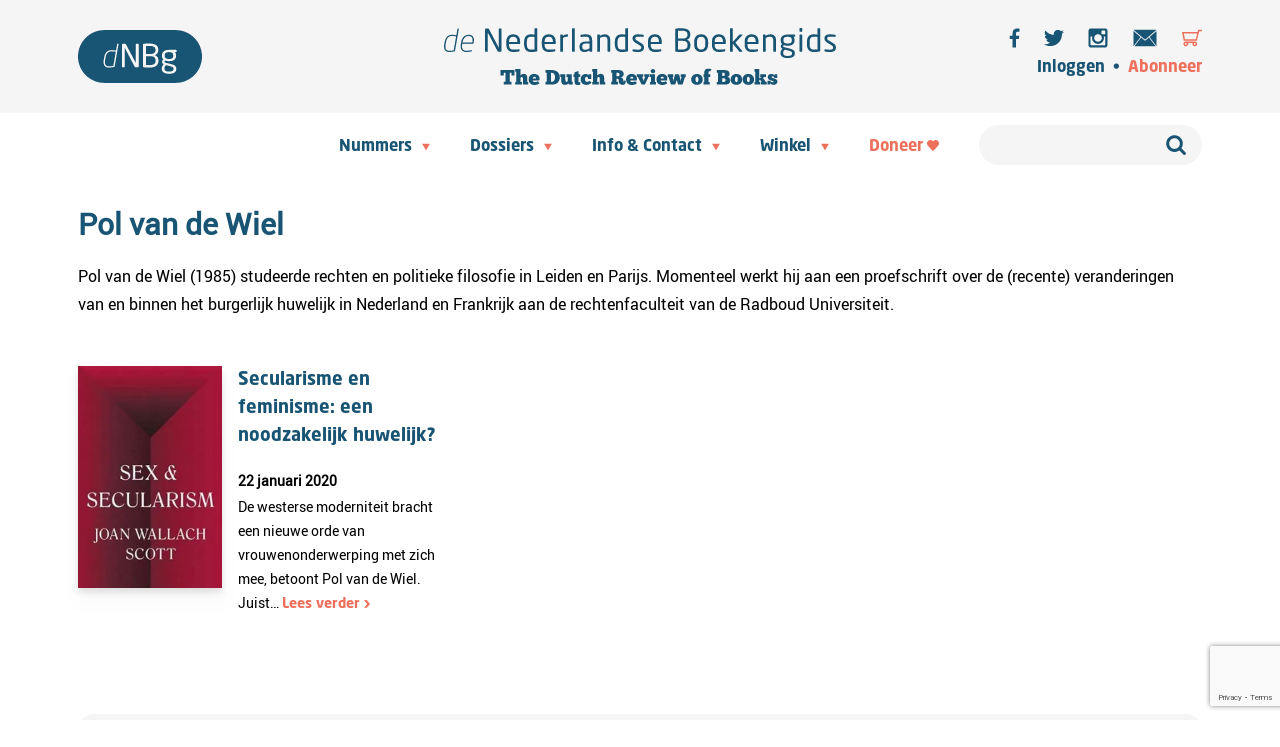

--- FILE ---
content_type: text/html; charset=UTF-8
request_url: https://www.nederlandseboekengids.com/auteurs/pol-van-de-wiel/
body_size: 32711
content:
<!DOCTYPE html>
<html>
    <!DOCTYPE html>
<html lang="nl-NL">
    <head>
        <meta charset="UTF-8" />
        <meta name="description" content="The Dutch Review of Books">
        <meta http-equiv="Content-Type" content="text/html; charset=UTF-8" />
        <meta http-equiv="X-UA-Compatible" content="IE=edge">
        <meta name="viewport" content="width=device-width, initial-scale=1.0">
        <link rel="icon" href="https://www.nederlandseboekengids.com/wp-content/themes/dnbg/dist/images/favicon.ico" />
        <link rel="pingback" href="https://www.nederlandseboekengids.com/xmlrpc.php" />
        <title>
                            Pol van de Wiel | de Nederlandse Boekengids | de Nederlandse Boekengids
                    </title>
<style id="rocket-critical-css">.wp-block-navigation{position:relative;--navigation-layout-justification-setting:flex-start;--navigation-layout-direction:row;--navigation-layout-wrap:wrap;--navigation-layout-justify:flex-start;--navigation-layout-align:center}.wp-block-navigation ul{margin-bottom:0;margin-left:0;margin-top:0;padding-left:0}.wp-block-navigation ul,.wp-block-navigation ul li{list-style:none;padding:0}.wp-block-navigation .wp-block-navigation-item{align-items:center;background-color:inherit;display:flex;position:relative}.wp-block-navigation .wp-block-navigation-item__content{display:block}.wp-block-navigation .wp-block-navigation-item__content.wp-block-navigation-item__content{color:inherit}.wp-block-navigation .wp-block-navigation__submenu-icon{align-self:center;background-color:inherit;border:none;color:currentColor;display:inline-block;font-size:inherit;height:.6em;line-height:0;margin-left:.25em;padding:0;width:.6em}.wp-block-navigation .wp-block-navigation__submenu-icon svg{display:inline-block;stroke:currentColor;height:inherit;margin-top:.075em;width:inherit}.wp-block-navigation.is-vertical{--navigation-layout-direction:column;--navigation-layout-justify:initial;--navigation-layout-align:flex-start}.wp-block-navigation.items-justified-right{--navigation-layout-justification-setting:flex-end;--navigation-layout-justify:flex-end}.wp-block-navigation .has-child .wp-block-navigation__submenu-container{align-items:normal;background-color:inherit;color:inherit;display:flex;flex-direction:column;height:0;left:-1px;opacity:0;overflow:hidden;position:absolute;top:100%;visibility:hidden;width:0;z-index:2}.wp-block-navigation .has-child .wp-block-navigation__submenu-container>.wp-block-navigation-item>.wp-block-navigation-item__content{display:flex;flex-grow:1}.wp-block-navigation .has-child .wp-block-navigation__submenu-container .wp-block-navigation-item__content{margin:0}.wp-block-navigation-submenu{display:flex;position:relative}.wp-block-navigation-submenu .wp-block-navigation__submenu-icon svg{stroke:currentColor}.wp-block-navigation__container,.wp-block-navigation__responsive-close,.wp-block-navigation__responsive-container,.wp-block-navigation__responsive-container-content,.wp-block-navigation__responsive-dialog{gap:inherit}.wp-block-navigation.items-justified-right .wp-block-navigation__container .has-child .wp-block-navigation__submenu-container{left:auto;right:0}.wp-block-navigation:not(.has-background) .wp-block-navigation__submenu-container{background-color:#fff;border:1px solid #00000026}.wp-block-navigation:not(.has-text-color) .wp-block-navigation__submenu-container{color:#000}.wp-block-navigation__container{align-items:var(--navigation-layout-align,initial);display:flex;flex-direction:var(--navigation-layout-direction,initial);flex-wrap:var(--navigation-layout-wrap,wrap);justify-content:var(--navigation-layout-justify,initial);list-style:none;margin:0;padding-left:0}.wp-block-navigation__container:only-child{flex-grow:1}.wp-block-navigation__responsive-container{bottom:0;display:none;left:0;position:fixed;right:0;top:0}.wp-block-navigation__responsive-container .wp-block-navigation__responsive-container-content{align-items:var(--navigation-layout-align,initial);display:flex;flex-direction:var(--navigation-layout-direction,initial);flex-wrap:var(--navigation-layout-wrap,wrap);justify-content:var(--navigation-layout-justify,initial)}@media (min-width:600px){.wp-block-navigation__responsive-container:not(.hidden-by-default):not(.is-menu-open){background-color:inherit;display:block;position:relative;width:100%;z-index:auto}.wp-block-navigation__responsive-container:not(.hidden-by-default):not(.is-menu-open) .wp-block-navigation__responsive-container-close{display:none}}.wp-block-navigation__responsive-container-close,.wp-block-navigation__responsive-container-open{background:#0000;border:none;color:currentColor;margin:0;padding:0;text-transform:inherit;vertical-align:middle}.wp-block-navigation__responsive-container-close svg,.wp-block-navigation__responsive-container-open svg{fill:currentColor;display:block;height:24px;width:24px}.wp-block-navigation__responsive-container-open{display:flex}.wp-block-navigation__responsive-container-open.wp-block-navigation__responsive-container-open.wp-block-navigation__responsive-container-open{font-family:inherit;font-size:inherit;font-weight:inherit}@media (min-width:600px){.wp-block-navigation__responsive-container-open:not(.always-shown){display:none}}.wp-block-navigation__responsive-container-close{position:absolute;right:0;top:0;z-index:2}.wp-block-navigation__responsive-container-close.wp-block-navigation__responsive-container-close.wp-block-navigation__responsive-container-close{font-family:inherit;font-size:inherit;font-weight:inherit}.wp-block-navigation__responsive-close{width:100%}.wp-block-navigation__responsive-dialog{position:relative}.wp-block-woocommerce-customer-account{align-items:center;display:flex;overflow:hidden;white-space:nowrap}.wp-block-woocommerce-customer-account a{align-items:center;color:currentColor!important;display:flex;flex:1;overflow:hidden;text-decoration:none!important}.wp-block-woocommerce-customer-account a .wc-block-customer-account__account-icon{box-sizing:content-box!important;height:1.4375em;min-height:1.4375em;min-width:1.4375em;padding:.5em;width:1.4375em}:root{--drawer-width:480px;--neg-drawer-width:calc(var(--drawer-width)*-1)}.wc-block-components-drawer__screen-overlay{background-color:rgba(95,95,95,.35);bottom:0;left:0;opacity:1;position:fixed;right:0;top:0;z-index:9999}.wc-block-components-drawer__screen-overlay--is-hidden{opacity:0}.wc-block-components-drawer{background:#fff;display:block;height:100%;left:100%;max-width:100%;position:relative;position:fixed;right:0;top:0;transform:translateX(max(-100%,var(--neg-drawer-width)));width:var(--drawer-width)}.wc-block-components-drawer:after{border-style:solid;border-width:0 0 0 1px;bottom:0;content:"";display:block;left:0;opacity:.3;position:absolute;right:0;top:0}.wc-block-components-drawer__screen-overlay--is-hidden .wc-block-components-drawer{transform:translateX(0)}@media screen and (prefers-reduced-motion:reduce){.wc-block-components-drawer,.wc-block-components-drawer__screen-overlay{animation-name:none!important}}.wc-block-components-drawer__content{height:100dvh;position:relative}:root{--drawer-width:480px;--neg-drawer-width:calc(var(--drawer-width)*-1)}.wc-block-components-drawer__screen-overlay{background-color:rgba(95,95,95,.35);bottom:0;left:0;opacity:1;position:fixed;right:0;top:0;z-index:9999}.wc-block-components-drawer__screen-overlay--is-hidden{opacity:0}.wc-block-components-drawer{background:#fff;display:block;height:100%;left:100%;max-width:100%;position:relative;position:fixed;right:0;top:0;transform:translateX(max(-100%,var(--neg-drawer-width)));width:var(--drawer-width)}.wc-block-components-drawer:after{border-style:solid;border-width:0 0 0 1px;bottom:0;content:"";display:block;left:0;opacity:.3;position:absolute;right:0;top:0}.wc-block-components-drawer__screen-overlay--is-hidden .wc-block-components-drawer{transform:translateX(0)}@media screen and (prefers-reduced-motion:reduce){.wc-block-components-drawer,.wc-block-components-drawer__screen-overlay{animation-name:none!important}}.wc-block-components-drawer__content{height:100dvh;position:relative}.wc-block-mini-cart{display:inline-block}.wc-block-mini-cart__template-part,.wp-block-woocommerce-mini-cart-contents{height:100%}@media screen and (max-height:500px){.wp-block-woocommerce-mini-cart-contents{height:auto}.wc-block-mini-cart__drawer{overflow-y:auto}}.wc-block-mini-cart__button{align-items:center;background-color:transparent;border:none;color:inherit;display:flex;font-family:inherit;font-size:inherit;font-weight:inherit;padding:.75em .5em}.wc-block-mini-cart__drawer{font-size:1rem}.wc-block-mini-cart__drawer .wp-block-woocommerce-mini-cart-contents{box-sizing:border-box;justify-content:center;padding:0;position:relative}.wp-block-woocommerce-empty-mini-cart-contents-block,.wp-block-woocommerce-filled-mini-cart-contents-block{background:inherit;display:flex;flex-direction:column;height:100%;max-height:-moz-available;max-height:fill-available}.wp-block-woocommerce-empty-mini-cart-contents-block{justify-content:center}.wp-block-woocommerce-filled-mini-cart-contents-block{justify-content:space-between}.wc-block-mini-cart__quantity-badge{align-items:center;display:flex;position:relative}.wc-block-mini-cart__icon{display:block;height:2em;margin:-.25em;width:2em}:root{--woocommerce:#7F54B3;--wc-green:#7ad03a;--wc-red:#a00;--wc-orange:#ffba00;--wc-blue:#2ea2cc;--wc-primary:#7F54B3;--wc-primary-text:white;--wc-secondary:#e9e6ed;--wc-secondary-text:#515151;--wc-highlight:#777335;--wc-highligh-text:white;--wc-content-bg:#fff;--wc-subtext:#767676}a{text-decoration-thickness:1px!important;text-underline-offset:.1em}.wp-block-navigation .wp-block-navigation-submenu .wp-block-navigation-item:not(:last-child){margin-bottom:3px}.wp-block-navigation .wp-block-navigation-item .wp-block-navigation-item__content{outline-offset:4px}.wp-block-navigation .wp-block-navigation-item ul.wp-block-navigation__submenu-container .wp-block-navigation-item__content{outline-offset:0}h1,h2,h3,p{text-wrap:pretty}</style>
        <meta name='robots' content='index, follow, max-image-preview:large, max-snippet:-1, max-video-preview:-1' />

	<!-- This site is optimized with the Yoast SEO plugin v26.6 - https://yoast.com/wordpress/plugins/seo/ -->
	<link rel="canonical" href="https://www.nederlandseboekengids.com/auteurs/pol-van-de-wiel/" />
	<meta property="og:locale" content="nl_NL" />
	<meta property="og:type" content="article" />
	<meta property="og:title" content="Pol van de Wiel | de Nederlandse Boekengids" />
	<meta property="og:description" content="Pol van de Wiel (1985) studeerde rechten en politieke filosofie in Leiden en Parijs. Momenteel werkt hij aan een proefschrift over de (recente) veranderingen van en binnen het burgerlijk huwelijk in Nederland en Frankrijk aan de rechtenfaculteit van de Radboud Universiteit." />
	<meta property="og:url" content="https://www.nederlandseboekengids.com/auteurs/pol-van-de-wiel/" />
	<meta property="og:site_name" content="de Nederlandse Boekengids" />
	<meta property="article:publisher" content="https://www.facebook.com/NederlandseBoekengids/" />
	<meta name="twitter:card" content="summary_large_image" />
	<meta name="twitter:site" content="@deNLBoekengids" />
	<meta name="twitter:label1" content="Verwachte leestijd" />
	<meta name="twitter:data1" content="1 minuut" />
	<script type="application/ld+json" class="yoast-schema-graph">{"@context":"https://schema.org","@graph":[{"@type":"WebPage","@id":"https://www.nederlandseboekengids.com/auteurs/pol-van-de-wiel/","url":"https://www.nederlandseboekengids.com/auteurs/pol-van-de-wiel/","name":"Pol van de Wiel | de Nederlandse Boekengids","isPartOf":{"@id":"https://www.nederlandseboekengids.com/#website"},"datePublished":"2021-12-03T13:28:57+00:00","breadcrumb":{"@id":"https://www.nederlandseboekengids.com/auteurs/pol-van-de-wiel/#breadcrumb"},"inLanguage":"nl-NL","potentialAction":[{"@type":"ReadAction","target":["https://www.nederlandseboekengids.com/auteurs/pol-van-de-wiel/"]}]},{"@type":"BreadcrumbList","@id":"https://www.nederlandseboekengids.com/auteurs/pol-van-de-wiel/#breadcrumb","itemListElement":[{"@type":"ListItem","position":1,"name":"Home","item":"https://www.nederlandseboekengids.com/"},{"@type":"ListItem","position":2,"name":"Author","item":"https://www.nederlandseboekengids.com/auteurs/"},{"@type":"ListItem","position":3,"name":"Pol van de Wiel"}]},{"@type":"WebSite","@id":"https://www.nederlandseboekengids.com/#website","url":"https://www.nederlandseboekengids.com/","name":"de Nederlandse Boekengids","description":"The Dutch Review of Books","publisher":{"@id":"https://www.nederlandseboekengids.com/#organization"},"potentialAction":[{"@type":"SearchAction","target":{"@type":"EntryPoint","urlTemplate":"https://www.nederlandseboekengids.com/?s={search_term_string}"},"query-input":{"@type":"PropertyValueSpecification","valueRequired":true,"valueName":"search_term_string"}}],"inLanguage":"nl-NL"},{"@type":"Organization","@id":"https://www.nederlandseboekengids.com/#organization","name":"de Nederlandse Boekengids | the Dutch Review of Books","url":"https://www.nederlandseboekengids.com/","logo":{"@type":"ImageObject","inLanguage":"nl-NL","@id":"https://www.nederlandseboekengids.com/#/schema/logo/image/","url":"https://www.nederlandseboekengids.com-content/uploads/2019/03/WT_DNBG_logo-02-square.jpg","contentUrl":"https://www.nederlandseboekengids.com-content/uploads/2019/03/WT_DNBG_logo-02-square.jpg","width":589,"height":589,"caption":"de Nederlandse Boekengids | the Dutch Review of Books"},"image":{"@id":"https://www.nederlandseboekengids.com/#/schema/logo/image/"},"sameAs":["https://www.facebook.com/NederlandseBoekengids/","https://x.com/deNLBoekengids","https://www.instagram.com/denederlandseboekengids"]}]}</script>
	<!-- / Yoast SEO plugin. -->


<link rel='dns-prefetch' href='//www.google.com' />

<link rel="alternate" title="oEmbed (JSON)" type="application/json+oembed" href="https://www.nederlandseboekengids.com/wp-json/oembed/1.0/embed?url=https%3A%2F%2Fwww.nederlandseboekengids.com%2Fauteurs%2Fpol-van-de-wiel%2F" />
<link rel="alternate" title="oEmbed (XML)" type="text/xml+oembed" href="https://www.nederlandseboekengids.com/wp-json/oembed/1.0/embed?url=https%3A%2F%2Fwww.nederlandseboekengids.com%2Fauteurs%2Fpol-van-de-wiel%2F&#038;format=xml" />
		<!-- This site uses the Google Analytics by MonsterInsights plugin v9.11.0 - Using Analytics tracking - https://www.monsterinsights.com/ -->
							<script src="//www.googletagmanager.com/gtag/js?id=G-12B75GHW9Q"  data-cfasync="false" data-wpfc-render="false" type="text/javascript" async></script>
			<script data-cfasync="false" data-wpfc-render="false" type="text/javascript">
				var mi_version = '9.11.0';
				var mi_track_user = true;
				var mi_no_track_reason = '';
								var MonsterInsightsDefaultLocations = {"page_location":"https:\/\/www.nederlandseboekengids.com\/auteurs\/pol-van-de-wiel\/"};
								if ( typeof MonsterInsightsPrivacyGuardFilter === 'function' ) {
					var MonsterInsightsLocations = (typeof MonsterInsightsExcludeQuery === 'object') ? MonsterInsightsPrivacyGuardFilter( MonsterInsightsExcludeQuery ) : MonsterInsightsPrivacyGuardFilter( MonsterInsightsDefaultLocations );
				} else {
					var MonsterInsightsLocations = (typeof MonsterInsightsExcludeQuery === 'object') ? MonsterInsightsExcludeQuery : MonsterInsightsDefaultLocations;
				}

								var disableStrs = [
										'ga-disable-G-12B75GHW9Q',
									];

				/* Function to detect opted out users */
				function __gtagTrackerIsOptedOut() {
					for (var index = 0; index < disableStrs.length; index++) {
						if (document.cookie.indexOf(disableStrs[index] + '=true') > -1) {
							return true;
						}
					}

					return false;
				}

				/* Disable tracking if the opt-out cookie exists. */
				if (__gtagTrackerIsOptedOut()) {
					for (var index = 0; index < disableStrs.length; index++) {
						window[disableStrs[index]] = true;
					}
				}

				/* Opt-out function */
				function __gtagTrackerOptout() {
					for (var index = 0; index < disableStrs.length; index++) {
						document.cookie = disableStrs[index] + '=true; expires=Thu, 31 Dec 2099 23:59:59 UTC; path=/';
						window[disableStrs[index]] = true;
					}
				}

				if ('undefined' === typeof gaOptout) {
					function gaOptout() {
						__gtagTrackerOptout();
					}
				}
								window.dataLayer = window.dataLayer || [];

				window.MonsterInsightsDualTracker = {
					helpers: {},
					trackers: {},
				};
				if (mi_track_user) {
					function __gtagDataLayer() {
						dataLayer.push(arguments);
					}

					function __gtagTracker(type, name, parameters) {
						if (!parameters) {
							parameters = {};
						}

						if (parameters.send_to) {
							__gtagDataLayer.apply(null, arguments);
							return;
						}

						if (type === 'event') {
														parameters.send_to = monsterinsights_frontend.v4_id;
							var hookName = name;
							if (typeof parameters['event_category'] !== 'undefined') {
								hookName = parameters['event_category'] + ':' + name;
							}

							if (typeof MonsterInsightsDualTracker.trackers[hookName] !== 'undefined') {
								MonsterInsightsDualTracker.trackers[hookName](parameters);
							} else {
								__gtagDataLayer('event', name, parameters);
							}
							
						} else {
							__gtagDataLayer.apply(null, arguments);
						}
					}

					__gtagTracker('js', new Date());
					__gtagTracker('set', {
						'developer_id.dZGIzZG': true,
											});
					if ( MonsterInsightsLocations.page_location ) {
						__gtagTracker('set', MonsterInsightsLocations);
					}
										__gtagTracker('config', 'G-12B75GHW9Q', {"forceSSL":"true","link_attribution":"true"} );
										window.gtag = __gtagTracker;										(function () {
						/* https://developers.google.com/analytics/devguides/collection/analyticsjs/ */
						/* ga and __gaTracker compatibility shim. */
						var noopfn = function () {
							return null;
						};
						var newtracker = function () {
							return new Tracker();
						};
						var Tracker = function () {
							return null;
						};
						var p = Tracker.prototype;
						p.get = noopfn;
						p.set = noopfn;
						p.send = function () {
							var args = Array.prototype.slice.call(arguments);
							args.unshift('send');
							__gaTracker.apply(null, args);
						};
						var __gaTracker = function () {
							var len = arguments.length;
							if (len === 0) {
								return;
							}
							var f = arguments[len - 1];
							if (typeof f !== 'object' || f === null || typeof f.hitCallback !== 'function') {
								if ('send' === arguments[0]) {
									var hitConverted, hitObject = false, action;
									if ('event' === arguments[1]) {
										if ('undefined' !== typeof arguments[3]) {
											hitObject = {
												'eventAction': arguments[3],
												'eventCategory': arguments[2],
												'eventLabel': arguments[4],
												'value': arguments[5] ? arguments[5] : 1,
											}
										}
									}
									if ('pageview' === arguments[1]) {
										if ('undefined' !== typeof arguments[2]) {
											hitObject = {
												'eventAction': 'page_view',
												'page_path': arguments[2],
											}
										}
									}
									if (typeof arguments[2] === 'object') {
										hitObject = arguments[2];
									}
									if (typeof arguments[5] === 'object') {
										Object.assign(hitObject, arguments[5]);
									}
									if ('undefined' !== typeof arguments[1].hitType) {
										hitObject = arguments[1];
										if ('pageview' === hitObject.hitType) {
											hitObject.eventAction = 'page_view';
										}
									}
									if (hitObject) {
										action = 'timing' === arguments[1].hitType ? 'timing_complete' : hitObject.eventAction;
										hitConverted = mapArgs(hitObject);
										__gtagTracker('event', action, hitConverted);
									}
								}
								return;
							}

							function mapArgs(args) {
								var arg, hit = {};
								var gaMap = {
									'eventCategory': 'event_category',
									'eventAction': 'event_action',
									'eventLabel': 'event_label',
									'eventValue': 'event_value',
									'nonInteraction': 'non_interaction',
									'timingCategory': 'event_category',
									'timingVar': 'name',
									'timingValue': 'value',
									'timingLabel': 'event_label',
									'page': 'page_path',
									'location': 'page_location',
									'title': 'page_title',
									'referrer' : 'page_referrer',
								};
								for (arg in args) {
																		if (!(!args.hasOwnProperty(arg) || !gaMap.hasOwnProperty(arg))) {
										hit[gaMap[arg]] = args[arg];
									} else {
										hit[arg] = args[arg];
									}
								}
								return hit;
							}

							try {
								f.hitCallback();
							} catch (ex) {
							}
						};
						__gaTracker.create = newtracker;
						__gaTracker.getByName = newtracker;
						__gaTracker.getAll = function () {
							return [];
						};
						__gaTracker.remove = noopfn;
						__gaTracker.loaded = true;
						window['__gaTracker'] = __gaTracker;
					})();
									} else {
										console.log("");
					(function () {
						function __gtagTracker() {
							return null;
						}

						window['__gtagTracker'] = __gtagTracker;
						window['gtag'] = __gtagTracker;
					})();
									}
			</script>
							<!-- / Google Analytics by MonsterInsights -->
		<style id='wp-img-auto-sizes-contain-inline-css' type='text/css'>
img:is([sizes=auto i],[sizes^="auto," i]){contain-intrinsic-size:3000px 1500px}
/*# sourceURL=wp-img-auto-sizes-contain-inline-css */
</style>
<link rel='preload'  href='https://www.nederlandseboekengids.com/wp-includes/css/dist/block-library/style.min.css?ver=6.9' data-rocket-async="style" as="style" onload="this.onload=null;this.rel='stylesheet'" onerror="this.removeAttribute('data-rocket-async')"  type='text/css' media='all' />
<style id='global-styles-inline-css' type='text/css'>
:root{--wp--preset--aspect-ratio--square: 1;--wp--preset--aspect-ratio--4-3: 4/3;--wp--preset--aspect-ratio--3-4: 3/4;--wp--preset--aspect-ratio--3-2: 3/2;--wp--preset--aspect-ratio--2-3: 2/3;--wp--preset--aspect-ratio--16-9: 16/9;--wp--preset--aspect-ratio--9-16: 9/16;--wp--preset--color--black: #000000;--wp--preset--color--cyan-bluish-gray: #abb8c3;--wp--preset--color--white: #ffffff;--wp--preset--color--pale-pink: #f78da7;--wp--preset--color--vivid-red: #cf2e2e;--wp--preset--color--luminous-vivid-orange: #ff6900;--wp--preset--color--luminous-vivid-amber: #fcb900;--wp--preset--color--light-green-cyan: #7bdcb5;--wp--preset--color--vivid-green-cyan: #00d084;--wp--preset--color--pale-cyan-blue: #8ed1fc;--wp--preset--color--vivid-cyan-blue: #0693e3;--wp--preset--color--vivid-purple: #9b51e0;--wp--preset--gradient--vivid-cyan-blue-to-vivid-purple: linear-gradient(135deg,rgb(6,147,227) 0%,rgb(155,81,224) 100%);--wp--preset--gradient--light-green-cyan-to-vivid-green-cyan: linear-gradient(135deg,rgb(122,220,180) 0%,rgb(0,208,130) 100%);--wp--preset--gradient--luminous-vivid-amber-to-luminous-vivid-orange: linear-gradient(135deg,rgb(252,185,0) 0%,rgb(255,105,0) 100%);--wp--preset--gradient--luminous-vivid-orange-to-vivid-red: linear-gradient(135deg,rgb(255,105,0) 0%,rgb(207,46,46) 100%);--wp--preset--gradient--very-light-gray-to-cyan-bluish-gray: linear-gradient(135deg,rgb(238,238,238) 0%,rgb(169,184,195) 100%);--wp--preset--gradient--cool-to-warm-spectrum: linear-gradient(135deg,rgb(74,234,220) 0%,rgb(151,120,209) 20%,rgb(207,42,186) 40%,rgb(238,44,130) 60%,rgb(251,105,98) 80%,rgb(254,248,76) 100%);--wp--preset--gradient--blush-light-purple: linear-gradient(135deg,rgb(255,206,236) 0%,rgb(152,150,240) 100%);--wp--preset--gradient--blush-bordeaux: linear-gradient(135deg,rgb(254,205,165) 0%,rgb(254,45,45) 50%,rgb(107,0,62) 100%);--wp--preset--gradient--luminous-dusk: linear-gradient(135deg,rgb(255,203,112) 0%,rgb(199,81,192) 50%,rgb(65,88,208) 100%);--wp--preset--gradient--pale-ocean: linear-gradient(135deg,rgb(255,245,203) 0%,rgb(182,227,212) 50%,rgb(51,167,181) 100%);--wp--preset--gradient--electric-grass: linear-gradient(135deg,rgb(202,248,128) 0%,rgb(113,206,126) 100%);--wp--preset--gradient--midnight: linear-gradient(135deg,rgb(2,3,129) 0%,rgb(40,116,252) 100%);--wp--preset--font-size--small: 13px;--wp--preset--font-size--medium: 20px;--wp--preset--font-size--large: 36px;--wp--preset--font-size--x-large: 42px;--wp--preset--spacing--20: 0.44rem;--wp--preset--spacing--30: 0.67rem;--wp--preset--spacing--40: 1rem;--wp--preset--spacing--50: 1.5rem;--wp--preset--spacing--60: 2.25rem;--wp--preset--spacing--70: 3.38rem;--wp--preset--spacing--80: 5.06rem;--wp--preset--shadow--natural: 6px 6px 9px rgba(0, 0, 0, 0.2);--wp--preset--shadow--deep: 12px 12px 50px rgba(0, 0, 0, 0.4);--wp--preset--shadow--sharp: 6px 6px 0px rgba(0, 0, 0, 0.2);--wp--preset--shadow--outlined: 6px 6px 0px -3px rgb(255, 255, 255), 6px 6px rgb(0, 0, 0);--wp--preset--shadow--crisp: 6px 6px 0px rgb(0, 0, 0);}:where(.is-layout-flex){gap: 0.5em;}:where(.is-layout-grid){gap: 0.5em;}body .is-layout-flex{display: flex;}.is-layout-flex{flex-wrap: wrap;align-items: center;}.is-layout-flex > :is(*, div){margin: 0;}body .is-layout-grid{display: grid;}.is-layout-grid > :is(*, div){margin: 0;}:where(.wp-block-columns.is-layout-flex){gap: 2em;}:where(.wp-block-columns.is-layout-grid){gap: 2em;}:where(.wp-block-post-template.is-layout-flex){gap: 1.25em;}:where(.wp-block-post-template.is-layout-grid){gap: 1.25em;}.has-black-color{color: var(--wp--preset--color--black) !important;}.has-cyan-bluish-gray-color{color: var(--wp--preset--color--cyan-bluish-gray) !important;}.has-white-color{color: var(--wp--preset--color--white) !important;}.has-pale-pink-color{color: var(--wp--preset--color--pale-pink) !important;}.has-vivid-red-color{color: var(--wp--preset--color--vivid-red) !important;}.has-luminous-vivid-orange-color{color: var(--wp--preset--color--luminous-vivid-orange) !important;}.has-luminous-vivid-amber-color{color: var(--wp--preset--color--luminous-vivid-amber) !important;}.has-light-green-cyan-color{color: var(--wp--preset--color--light-green-cyan) !important;}.has-vivid-green-cyan-color{color: var(--wp--preset--color--vivid-green-cyan) !important;}.has-pale-cyan-blue-color{color: var(--wp--preset--color--pale-cyan-blue) !important;}.has-vivid-cyan-blue-color{color: var(--wp--preset--color--vivid-cyan-blue) !important;}.has-vivid-purple-color{color: var(--wp--preset--color--vivid-purple) !important;}.has-black-background-color{background-color: var(--wp--preset--color--black) !important;}.has-cyan-bluish-gray-background-color{background-color: var(--wp--preset--color--cyan-bluish-gray) !important;}.has-white-background-color{background-color: var(--wp--preset--color--white) !important;}.has-pale-pink-background-color{background-color: var(--wp--preset--color--pale-pink) !important;}.has-vivid-red-background-color{background-color: var(--wp--preset--color--vivid-red) !important;}.has-luminous-vivid-orange-background-color{background-color: var(--wp--preset--color--luminous-vivid-orange) !important;}.has-luminous-vivid-amber-background-color{background-color: var(--wp--preset--color--luminous-vivid-amber) !important;}.has-light-green-cyan-background-color{background-color: var(--wp--preset--color--light-green-cyan) !important;}.has-vivid-green-cyan-background-color{background-color: var(--wp--preset--color--vivid-green-cyan) !important;}.has-pale-cyan-blue-background-color{background-color: var(--wp--preset--color--pale-cyan-blue) !important;}.has-vivid-cyan-blue-background-color{background-color: var(--wp--preset--color--vivid-cyan-blue) !important;}.has-vivid-purple-background-color{background-color: var(--wp--preset--color--vivid-purple) !important;}.has-black-border-color{border-color: var(--wp--preset--color--black) !important;}.has-cyan-bluish-gray-border-color{border-color: var(--wp--preset--color--cyan-bluish-gray) !important;}.has-white-border-color{border-color: var(--wp--preset--color--white) !important;}.has-pale-pink-border-color{border-color: var(--wp--preset--color--pale-pink) !important;}.has-vivid-red-border-color{border-color: var(--wp--preset--color--vivid-red) !important;}.has-luminous-vivid-orange-border-color{border-color: var(--wp--preset--color--luminous-vivid-orange) !important;}.has-luminous-vivid-amber-border-color{border-color: var(--wp--preset--color--luminous-vivid-amber) !important;}.has-light-green-cyan-border-color{border-color: var(--wp--preset--color--light-green-cyan) !important;}.has-vivid-green-cyan-border-color{border-color: var(--wp--preset--color--vivid-green-cyan) !important;}.has-pale-cyan-blue-border-color{border-color: var(--wp--preset--color--pale-cyan-blue) !important;}.has-vivid-cyan-blue-border-color{border-color: var(--wp--preset--color--vivid-cyan-blue) !important;}.has-vivid-purple-border-color{border-color: var(--wp--preset--color--vivid-purple) !important;}.has-vivid-cyan-blue-to-vivid-purple-gradient-background{background: var(--wp--preset--gradient--vivid-cyan-blue-to-vivid-purple) !important;}.has-light-green-cyan-to-vivid-green-cyan-gradient-background{background: var(--wp--preset--gradient--light-green-cyan-to-vivid-green-cyan) !important;}.has-luminous-vivid-amber-to-luminous-vivid-orange-gradient-background{background: var(--wp--preset--gradient--luminous-vivid-amber-to-luminous-vivid-orange) !important;}.has-luminous-vivid-orange-to-vivid-red-gradient-background{background: var(--wp--preset--gradient--luminous-vivid-orange-to-vivid-red) !important;}.has-very-light-gray-to-cyan-bluish-gray-gradient-background{background: var(--wp--preset--gradient--very-light-gray-to-cyan-bluish-gray) !important;}.has-cool-to-warm-spectrum-gradient-background{background: var(--wp--preset--gradient--cool-to-warm-spectrum) !important;}.has-blush-light-purple-gradient-background{background: var(--wp--preset--gradient--blush-light-purple) !important;}.has-blush-bordeaux-gradient-background{background: var(--wp--preset--gradient--blush-bordeaux) !important;}.has-luminous-dusk-gradient-background{background: var(--wp--preset--gradient--luminous-dusk) !important;}.has-pale-ocean-gradient-background{background: var(--wp--preset--gradient--pale-ocean) !important;}.has-electric-grass-gradient-background{background: var(--wp--preset--gradient--electric-grass) !important;}.has-midnight-gradient-background{background: var(--wp--preset--gradient--midnight) !important;}.has-small-font-size{font-size: var(--wp--preset--font-size--small) !important;}.has-medium-font-size{font-size: var(--wp--preset--font-size--medium) !important;}.has-large-font-size{font-size: var(--wp--preset--font-size--large) !important;}.has-x-large-font-size{font-size: var(--wp--preset--font-size--x-large) !important;}
/*# sourceURL=global-styles-inline-css */
</style>

<style id='classic-theme-styles-inline-css' type='text/css'>
/*! This file is auto-generated */
.wp-block-button__link{color:#fff;background-color:#32373c;border-radius:9999px;box-shadow:none;text-decoration:none;padding:calc(.667em + 2px) calc(1.333em + 2px);font-size:1.125em}.wp-block-file__button{background:#32373c;color:#fff;text-decoration:none}
/*# sourceURL=/wp-includes/css/classic-themes.min.css */
</style>
<link data-minify="1" rel='preload'  href='https://www.nederlandseboekengids.com/wp-content/cache/min/1/wp-content/plugins/woocommerce/assets/css/woocommerce-layout.css?ver=1744368644' data-rocket-async="style" as="style" onload="this.onload=null;this.rel='stylesheet'" onerror="this.removeAttribute('data-rocket-async')"  type='text/css' media='all' />
<link data-minify="1" rel='preload'  href='https://www.nederlandseboekengids.com/wp-content/cache/min/1/wp-content/plugins/woocommerce/assets/css/woocommerce-smallscreen.css?ver=1744368644' data-rocket-async="style" as="style" onload="this.onload=null;this.rel='stylesheet'" onerror="this.removeAttribute('data-rocket-async')"  type='text/css' media='only screen and (max-width: 768px)' />
<link data-minify="1" rel='preload'  href='https://www.nederlandseboekengids.com/wp-content/cache/min/1/wp-content/plugins/woocommerce/assets/css/woocommerce.css?ver=1744368644' data-rocket-async="style" as="style" onload="this.onload=null;this.rel='stylesheet'" onerror="this.removeAttribute('data-rocket-async')"  type='text/css' media='all' />
<style id='woocommerce-inline-inline-css' type='text/css'>
.woocommerce form .form-row .required { visibility: visible; }
/*# sourceURL=woocommerce-inline-inline-css */
</style>
<link rel='preload'  href='https://www.nederlandseboekengids.com/wp-includes/css/dist/components/style.min.css?ver=6.9' data-rocket-async="style" as="style" onload="this.onload=null;this.rel='stylesheet'" onerror="this.removeAttribute('data-rocket-async')"  type='text/css' media='all' />
<link data-minify="1" rel='preload'  href='https://www.nederlandseboekengids.com/wp-content/cache/min/1/wp-content/plugins/woocommerce-subscriptions/assets/css/gifting/shortcode-checkout.css?ver=1758473525' data-rocket-async="style" as="style" onload="this.onload=null;this.rel='stylesheet'" onerror="this.removeAttribute('data-rocket-async')"  type='text/css' media='all' />
<link rel='preload'  href='https://www.nederlandseboekengids.com/wp-content/plugins/woocommerce-memberships/assets/css/frontend/wc-memberships-frontend.min.css?ver=1.27.4' data-rocket-async="style" as="style" onload="this.onload=null;this.rel='stylesheet'" onerror="this.removeAttribute('data-rocket-async')"  type='text/css' media='all' />
<link data-minify="1" rel='preload'  href='https://www.nederlandseboekengids.com/wp-content/cache/min/1/wp-content/themes/dnbg/dist/app.css?ver=1744368644' data-rocket-async="style" as="style" onload="this.onload=null;this.rel='stylesheet'" onerror="this.removeAttribute('data-rocket-async')"  type='text/css' media='all' />
<link rel='preload'  href='https://www.nederlandseboekengids.com/wp-content/themes/dnbg/dist/css/flickity.min.css?ver=6.9' data-rocket-async="style" as="style" onload="this.onload=null;this.rel='stylesheet'" onerror="this.removeAttribute('data-rocket-async')"  type='text/css' media='all' />
<link rel='preload'  href='https://www.nederlandseboekengids.com/wp-content/plugins/mollie-payments-for-woocommerce/public/css/mollie-applepaydirect.min.css?ver=1765814094' data-rocket-async="style" as="style" onload="this.onload=null;this.rel='stylesheet'" onerror="this.removeAttribute('data-rocket-async')"  type='text/css' media='screen' />
<style id='block-visibility-screen-size-styles-inline-css' type='text/css'>
/* Large screens (desktops, 992px and up) */
@media ( min-width: 992px ) {
	.block-visibility-hide-large-screen {
		display: none !important;
	}
}

/* Medium screens (tablets, between 768px and 992px) */
@media ( min-width: 768px ) and ( max-width: 991.98px ) {
	.block-visibility-hide-medium-screen {
		display: none !important;
	}
}

/* Small screens (mobile devices, less than 768px) */
@media ( max-width: 767.98px ) {
	.block-visibility-hide-small-screen {
		display: none !important;
	}
}
/*# sourceURL=block-visibility-screen-size-styles-inline-css */
</style>
<script type="text/javascript" src="https://www.nederlandseboekengids.com/wp-content/plugins/google-analytics-for-wordpress/assets/js/frontend-gtag.min.js?ver=9.11.0" id="monsterinsights-frontend-script-js" async="async" data-wp-strategy="async"></script>
<script data-cfasync="false" data-wpfc-render="false" type="text/javascript" id='monsterinsights-frontend-script-js-extra'>/* <![CDATA[ */
var monsterinsights_frontend = {"js_events_tracking":"true","download_extensions":"doc,pdf,ppt,zip,xls,docx,pptx,xlsx","inbound_paths":"[{\"path\":\"\\\/go\\\/\",\"label\":\"affiliate\"},{\"path\":\"\\\/recommend\\\/\",\"label\":\"affiliate\"}]","home_url":"https:\/\/www.nederlandseboekengids.com","hash_tracking":"false","v4_id":"G-12B75GHW9Q"};/* ]]> */
</script>
<script type="text/javascript" src="https://www.nederlandseboekengids.com/wp-includes/js/jquery/jquery.min.js?ver=3.7.1" id="jquery-core-js"></script>
<script type="text/javascript" src="https://www.nederlandseboekengids.com/wp-includes/js/jquery/jquery-migrate.min.js?ver=3.4.1" id="jquery-migrate-js"></script>
<script type="text/javascript" src="https://www.nederlandseboekengids.com/wp-content/plugins/recaptcha-woo/js/rcfwc.js?ver=1.0" id="rcfwc-js-js" defer="defer" data-wp-strategy="defer"></script>
<script type="text/javascript" src="https://www.google.com/recaptcha/api.js?hl=nl_NL_formal" id="recaptcha-js" defer="defer" data-wp-strategy="defer"></script>
<script type="text/javascript" src="https://www.nederlandseboekengids.com/wp-content/plugins/woocommerce/assets/js/jquery-blockui/jquery.blockUI.min.js?ver=2.7.0-wc.10.4.3" id="wc-jquery-blockui-js" defer="defer" data-wp-strategy="defer"></script>
<script type="text/javascript" src="https://www.nederlandseboekengids.com/wp-content/plugins/woocommerce/assets/js/js-cookie/js.cookie.min.js?ver=2.1.4-wc.10.4.3" id="wc-js-cookie-js" defer="defer" data-wp-strategy="defer"></script>
<script type="text/javascript" id="woocommerce-js-extra">
/* <![CDATA[ */
var woocommerce_params = {"ajax_url":"/wp-admin/admin-ajax.php","wc_ajax_url":"/?wc-ajax=%%endpoint%%","i18n_password_show":"Wachtwoord weergeven","i18n_password_hide":"Verberg wachtwoord"};
//# sourceURL=woocommerce-js-extra
/* ]]> */
</script>
<script type="text/javascript" src="https://www.nederlandseboekengids.com/wp-content/plugins/woocommerce/assets/js/frontend/woocommerce.min.js?ver=10.4.3" id="woocommerce-js" defer="defer" data-wp-strategy="defer"></script>
<script type="text/javascript" src="https://www.nederlandseboekengids.com/wp-content/themes/dnbg/dist/js/flickity.min.js" id="flickity-js-js"></script>
<link rel="https://api.w.org/" href="https://www.nederlandseboekengids.com/wp-json/" /><link rel="EditURI" type="application/rsd+xml" title="RSD" href="https://www.nederlandseboekengids.com/xmlrpc.php?rsd" />
<meta name="generator" content="WordPress 6.9" />
<meta name="generator" content="WooCommerce 10.4.3" />
<link rel='shortlink' href='https://www.nederlandseboekengids.com/?p=25252' />
<!-- Analytics by WP Statistics - https://wp-statistics.com -->
<link rel="preconnect" href="https://connect.facebook.net"><link rel="preconnect" href="https://googletagmanager.com">	<noscript><style>.woocommerce-product-gallery{ opacity: 1 !important; }</style></noscript>
	<link rel="icon" href="https://www.nederlandseboekengids.com/wp-content/uploads/2019/03/cropped-WT_DNBG_logo-02-square-100x100.jpg" sizes="32x32" />
<link rel="icon" href="https://www.nederlandseboekengids.com/wp-content/uploads/2019/03/cropped-WT_DNBG_logo-02-square-256x256.jpg" sizes="192x192" />
<link rel="apple-touch-icon" href="https://www.nederlandseboekengids.com/wp-content/uploads/2019/03/cropped-WT_DNBG_logo-02-square-256x256.jpg" />
<meta name="msapplication-TileImage" content="https://www.nederlandseboekengids.com/wp-content/uploads/2019/03/cropped-WT_DNBG_logo-02-square-300x300.jpg" />
<noscript><style id="rocket-lazyload-nojs-css">.rll-youtube-player, [data-lazy-src]{display:none !important;}</style></noscript><script>
/*! loadCSS rel=preload polyfill. [c]2017 Filament Group, Inc. MIT License */
(function(w){"use strict";if(!w.loadCSS){w.loadCSS=function(){}}
var rp=loadCSS.relpreload={};rp.support=(function(){var ret;try{ret=w.document.createElement("link").relList.supports("preload")}catch(e){ret=!1}
return function(){return ret}})();rp.bindMediaToggle=function(link){var finalMedia=link.media||"all";function enableStylesheet(){link.media=finalMedia}
if(link.addEventListener){link.addEventListener("load",enableStylesheet)}else if(link.attachEvent){link.attachEvent("onload",enableStylesheet)}
setTimeout(function(){link.rel="stylesheet";link.media="only x"});setTimeout(enableStylesheet,3000)};rp.poly=function(){if(rp.support()){return}
var links=w.document.getElementsByTagName("link");for(var i=0;i<links.length;i++){var link=links[i];if(link.rel==="preload"&&link.getAttribute("as")==="style"&&!link.getAttribute("data-loadcss")){link.setAttribute("data-loadcss",!0);rp.bindMediaToggle(link)}}};if(!rp.support()){rp.poly();var run=w.setInterval(rp.poly,500);if(w.addEventListener){w.addEventListener("load",function(){rp.poly();w.clearInterval(run)})}else if(w.attachEvent){w.attachEvent("onload",function(){rp.poly();w.clearInterval(run)})}}
if(typeof exports!=="undefined"){exports.loadCSS=loadCSS}
else{w.loadCSS=loadCSS}}(typeof global!=="undefined"?global:this))
</script>
    <link data-minify="1" rel='preload'  href='https://www.nederlandseboekengids.com/wp-content/cache/min/1/wp-content/plugins/woocommerce/assets/client/blocks/wc-blocks.css?ver=1744368644' data-rocket-async="style" as="style" onload="this.onload=null;this.rel='stylesheet'" onerror="this.removeAttribute('data-rocket-async')"  type='text/css' media='all' />
<link data-minify="1" rel='preload'  href='https://www.nederlandseboekengids.com/wp-content/cache/min/1/wp-content/uploads/so-css/so-css-dnbg.css?ver=1744368644' data-rocket-async="style" as="style" onload="this.onload=null;this.rel='stylesheet'" onerror="this.removeAttribute('data-rocket-async')"  type='text/css' media='all' />
<meta name="generator" content="WP Rocket 3.20.2" data-wpr-features="wpr_async_css wpr_lazyload_images wpr_lazyload_iframes wpr_image_dimensions wpr_minify_css wpr_preload_links wpr_desktop" /></head>
    <body class="bg-white font-body wp-singular authors-template-default single single-authors postid-25252 wp-theme-dnbg theme-dnbg woocommerce-no-js tgwc-woocommerce-customize-my-account">
        <!-- header -->
<header data-rocket-location-hash="a958a4e02512def1962799edcb763194">
    <div data-rocket-location-hash="ac204b3483d965400c9af375d34e56ba" class="bg-grey md:mb-3">
        <div data-rocket-location-hash="f2f680e120314fbb0726c4db609dc7cb" class="container py-7 grid grid-cols-12 gap-x-2">
            <div class="col-span-2 flex justify-items-center">
                <a class="flex justify-items-center" href="/">
                    <svg xmlns="http://www.w3.org/2000/svg" class="fill-current text-blue max-w-full"
    viewBox="9.53 6.37 340.8 145.05" width="124">
    <path d="M247.26 112.29c0 4.89 2.88 7.94 12.58 7.94 9.95 0 12.22-2.79 12.22-7.59v-.7c0-3.4-2.8-4.8-10.65-6.81l-9.87-2.53c-2.53 2.18-4.28 4.37-4.28 8.91v.78z"/>
    <path d="M209.53 78.23h-13.45v24.02c2.88.09 6.03.35 9.08.35 10.83 0 17.55-2.36 17.55-11.79v-1.48c.01-5.77-2.87-11.1-13.18-11.1"/>
    <path d="M222.37 61.47v-1.4c0-8.38-6.99-10.13-17.64-10.13-2.97 0-6.2.18-8.65.26v21.66h13.45c10.13 0 12.84-4.89 12.84-10.39"/>
    <path d="M259.57 66.8c-9.78 0-11.79 4.45-11.79 9.34v.7c0 3.84 1.75 8.91 11.79 8.91 9.43 0 11.79-3.67 11.79-8.91v-.7c0-5.24-2.36-9.34-11.79-9.34"/>
    <path d="M85.09 82.25l-.96 5.76c-.44 2.36-.61 4.54-.61 6.46 0 7.34 3.06 11.35 10.74 11.35 4.36 0 9.25-.52 12.31-1.13l6.81-38.77c-3.23-.7-8.47-1.13-11.88-1.13-9.25 0-14.49 5.93-16.41 17.46"/>
    <path d="M280.71 64.87c0 1.13-.62 1.48-1.57 1.66l-3.14.61c1.57 1.66 2.97 4.28 2.97 9v.7c0 9.6-5.94 14.93-19.38 14.93-4.63 0-7.6-.7-10.13-1.75-1.49.7-2.18 1.66-2.18 2.97 0 1.49.7 2.27 2.71 2.79L263 99.1c8.56 2.18 16.77 4.63 16.77 12.84v.7c0 8.38-5.59 13.54-19.91 13.54-13.8 0-20.08-5.33-20.08-13.88v-.79c0-4.89 2.62-8.91 5.5-11.09l-.61-.26c-2.8-1.22-4.02-4.11-4.02-6.81v-.09c0-2.36 1.13-4.89 3.58-6.29-2.71-2.53-4.02-5.68-4.02-10.13v-.7c0-7.78 4.36-15.46 19.39-15.46h19.12c1.05 0 2.01.87 2.01 1.92v2.27h-.02zm-50.04 25.94c0 14.67-11.88 18.51-25.5 18.51-5.76 0-10.92-.26-14.23-.78-2.01-.26-2.88-1.05-2.88-3.23V47.15c0-2.01.96-3.05 2.79-3.23 2.88-.35 8.21-.7 13.88-.7 13.89 0 25.59 3.67 25.59 16.85v1.4c0 6.47-3.4 11.44-9.34 13.71 6.03 2.09 9.69 7.42 9.69 14.15v1.48zm-54.41 15.37c0 1.4-1.13 2.53-2.53 2.53h-5.41c-1.4 0-2.36-.52-2.8-1.4l-26.98-51.26c-.09-.18-.17-.26-.26-.26s-.09.09-.09.26v51c0 .87-.7 1.66-1.57 1.66h-4.54c-.87 0-1.57-.17-1.57-1.05V46.27c0-1.4 1.13-2.45 2.53-2.45h4.8c2.45 0 2.88.44 3.58 1.75l26.81 51 .17.26c.09 0 .09-.18.09-.26V45.49c0-.87.7-1.66 1.57-1.66h4.63c.96 0 1.57.79 1.57 1.66v60.69zM120.89 45.4v.09l-10.65 60.43c-.18 1.05-.52 1.4-1.66 1.66-4.02.79-9.87 1.66-14.85 1.66-9.69 0-13.97-6.2-13.97-15.28 0-1.83.17-3.84.52-5.94l.96-5.77c2.45-14.5 9.52-20.87 20.87-20.87 3.4 0 8.56.52 11.88 1.31l3.06-17.2c.17-1.22.87-1.66 1.74-1.66h.88c.78 0 1.22.61 1.22 1.31v.26zM277.83 6.37H82.05C42 6.37 9.54 38.83 9.54 78.88c0 40.04 32.46 72.51 72.51 72.51h195.77c40.05 0 72.51-32.46 72.51-72.51 0-40.04-32.46-72.51-72.5-72.51"/>
</svg>
                </a>
            </div>
            <div class="md:block col-span-8 mx-auto">
                <a href="/">
                    <svg
    xmlns="http://www.w3.org/2000/svg"
    class="fill-current text-blue max-w-full "
    viewBox="26.77 16.65 557.12 80.92"
    width="392">
    <path d="M47.77 18.19l-5.43 30.82c-.09.53-.27.71-.85.85-2.05.4-5.03.85-7.57.85-4.94 0-7.13-3.16-7.13-7.79 0-.94.09-1.96.27-3.03l.49-2.94c1.25-7.39 4.85-10.64 10.64-10.64 1.74 0 4.36.27 6.06.67l1.56-8.77c.09-.62.45-.85.89-.85h.45c.4 0 .62.31.62.67v.16zm-9.89 9.84c-4.72 0-7.39 3.03-8.37 8.91l-.49 2.94c-.22 1.2-.31 2.32-.31 3.3 0 3.74 1.56 5.79 5.48 5.79 2.23 0 4.72-.27 6.28-.58l3.47-19.77c-1.65-.37-4.32-.59-6.06-.59zm31.08 8.86l-.22 1.2c-.09.49-.62.85-1.07.85h-15l-.13.93c-.13 1.07-.27 2.05-.27 2.89 0 4.81 2.54 6.15 6.68 6.15 1.96 0 4.5-.27 6.77-.71.13-.04.27-.04.4-.04.31 0 .53.04.53.36 0 .09 0 .22-.04.31l-.09.31c-.18.62-.36.67-1.02.8-2.23.45-4.81.76-6.81.76-4.9 0-8.33-2.27-8.33-7.84 0-.89.04-1.96.22-2.98l.49-2.94c1.16-6.99 4.94-10.64 10.87-10.64 5.08 0 7.3 3.16 7.3 7.57-.01.97-.1 1.95-.28 3.02zm-7.3-8.86c-4.94 0-7.48 3.43-8.6 8.91l-.04.22h13.94l.04-.27c.18-1.2.31-2.18.31-3.12.01-3.69-1.6-5.74-5.65-5.74zm45.47 22.4h-2.76c-.71 0-1.2-.27-1.43-.71L89.18 23.58c-.04-.09-.09-.13-.13-.13-.05-.01-.05.04-.05.13v26.01c0 .45-.36.85-.8.85h-2.32c-.45 0-.8-.09-.8-.53V18.59c0-.71.58-1.25 1.29-1.25h2.45c1.25 0 1.47.22 1.83.89l13.67 26.01.09.13c.04 0 .04-.09.04-.13V18.19c0-.45.36-.85.8-.85h2.36c.49 0 .8.4.8.85v30.95c.01.71-.57 1.29-1.28 1.29zm26.94-11h-14.92v.62c0 5.3 2.09 7.26 6.19 7.26 2.58 0 5.88-.18 7.93-.49h.22c.36 0 .71.18.71.62v1.51c0 .58-.18.89-.89 1.02-2.54.49-4.99.76-7.97.76-5.12 0-10.11-2.4-10.11-10.69v-4.01c0-6.37 3.52-10.42 9.89-10.42 6.5 0 9.8 4.1 9.8 10.42v2.4c-.01.6-.32 1-.85 1zm-3.12-3.38c0-5.03-1.92-6.99-5.83-6.99-3.83 0-5.97 2.18-5.97 6.99v.4h11.8v-.4zm27.52 13.94c-2.76.53-5.48.76-8.19.76-6.64 0-9.71-4.32-9.71-11v-3.21c0-6.99 3.21-10.91 9.71-10.91 1.38 0 3.47.13 5.21.45V17.8c0-.45.36-.85.85-.85h2.27c.45 0 .8.36.8.85v31.17c0 .57-.14.88-.94 1.02zm-2.98-20.62c-1.47-.27-3.79-.31-5.21-.31-4.36 0-5.79 2.72-5.79 7.48v3.21c0 4.85 1.38 7.57 5.79 7.57 1.51 0 3.7-.13 5.21-.27V29.37zm29.12 10.06h-14.92v.62c0 5.3 2.09 7.26 6.19 7.26 2.58 0 5.88-.18 7.93-.49h.22c.36 0 .71.18.71.62v1.51c0 .58-.18.89-.89 1.02-2.54.49-4.99.76-7.97.76-5.12 0-10.11-2.4-10.11-10.69v-4.01c0-6.37 3.52-10.42 9.89-10.42 6.5 0 9.8 4.1 9.8 10.42v2.4c0 .6-.32 1-.85 1zm-3.12-3.38c0-5.03-1.92-6.99-5.83-6.99-3.83 0-5.97 2.18-5.97 6.99v.4h11.8v-.4zm20.49-7.04c-2.05 0-3.92.53-6.15 1.87v18.66c0 .45-.4.89-.89.89h-2.18c-.45 0-.85-.4-.85-.89V26.83c0-.49.36-.89.85-.89h2.09c.49 0 .85.4.85.89v.94c2.23-1.56 4.28-2.14 6.28-2.14.62 0 .94.27.94.8v1.83c-.01.48-.32.75-.94.75zm9.84 21.42h-2.32c-.45 0-.8-.4-.8-.89V17.79c0-.45.31-.85.8-.85h2.32c.45 0 .8.36.8.85v31.75c0 .45-.31.89-.8.89zm24.58 0h-2.05c-.49 0-.89-.4-.89-.89v-.98c-2.14 1.25-4.36 2.18-6.86 2.18-3.79 0-7.26-1.65-7.26-7.21V43c0-4.81 2.81-7.21 10.73-7.21h3.3V34c0-3.74-1.29-5.03-4.76-5.03-2.89 0-5.03.18-6.81.36h-.22c-.4 0-.8-.13-.8-.71v-1.56c0-.49.31-.76.94-.85 1.83-.31 3.87-.58 6.9-.58 6.19 0 8.68 3.12 8.68 8.37v15.54c-.01.49-.41.89-.9.89zm-3.03-11.84h-3.3c-5.39 0-6.81 1.2-6.81 4.36v.53c0 3.21 1.51 4.05 4.1 4.05 2.05 0 3.87-.62 6.01-1.78v-7.16zm28.9 11.84h-2.14c-.49 0-.89-.4-.89-.89V34.89c0-4.5-1.51-5.88-4.9-5.88-1.87 0-3.96.71-6.01 1.74v18.79c0 .45-.4.89-.89.89h-2.18c-.45 0-.85-.4-.85-.89V26.83c0-.49.36-.89.85-.89h2.23c.49 0 .85.4.85.89v.85c2.45-1.38 4.45-2.05 7.08-2.05 5.34 0 7.75 3.34 7.75 9.26v14.65c-.01.49-.41.89-.9.89zm25.16-.44c-2.76.53-5.48.76-8.19.76-6.64 0-9.71-4.32-9.71-11v-3.21c0-6.99 3.21-10.91 9.71-10.91 1.38 0 3.47.13 5.21.45V17.8c0-.45.36-.85.85-.85h2.27c.45 0 .8.36.8.85v31.17c-.01.57-.14.88-.94 1.02zm-2.98-20.62c-1.47-.27-3.79-.31-5.21-.31-4.36 0-5.79 2.72-5.79 7.48v3.21c0 4.85 1.38 7.57 5.79 7.57 1.51 0 3.7-.13 5.21-.27V29.37zm18.25 21.37c-1.65 0-4.85-.13-7.04-.67-.58-.13-.93-.4-.93-.89v-1.56c0-.4.36-.67.8-.67h.18c2.14.27 5.39.49 6.99.49 2.89 0 4.41-.76 4.41-3.16 0-1.34-.8-2.18-3.34-3.7l-4.5-2.67c-2.72-1.65-4.54-3.56-4.54-6.37 0-4.63 3.47-5.92 8.06-5.92 2.49 0 4.85.22 6.95.58.58.09.85.4.85.89v1.47c0 .53-.31.76-.76.76h-.13c-1.56-.13-4.41-.36-6.9-.36s-4.14.31-4.14 2.58c0 1.34 1.02 2.18 3.07 3.38l4.41 2.63c3.7 2.18 4.9 4.1 4.9 6.72-.01 4.56-3.35 6.47-8.34 6.47zm32.73-11.31h-14.92v.62c0 5.3 2.09 7.26 6.19 7.26 2.58 0 5.88-.18 7.93-.49h.22c.36 0 .71.18.71.62v1.51c0 .58-.18.89-.89 1.02-2.54.49-4.99.76-7.97.76-5.12 0-10.11-2.4-10.11-10.69v-4.01c0-6.37 3.52-10.42 9.89-10.42 6.5 0 9.8 4.1 9.8 10.42v2.4c0 .6-.31 1-.85 1zm-3.11-3.38c0-5.03-1.92-6.99-5.83-6.99-3.83 0-5.97 2.18-5.97 6.99v.4h11.8v-.4zm31.7 14.69c-2.94 0-5.57-.13-7.26-.4-1.02-.13-1.47-.53-1.47-1.65V19.04c0-1.02.49-1.56 1.42-1.65 1.47-.18 4.19-.36 7.08-.36 7.08 0 13.05 1.87 13.05 8.59v.71c0 3.3-1.74 5.83-4.77 6.99 3.07 1.07 4.94 3.79 4.94 7.21v.76c.01 7.49-6.04 9.45-12.99 9.45zm8.77-25.11c0-4.28-3.56-5.17-9-5.17-1.51 0-3.16.09-4.41.13v11.04h6.86c5.17 0 6.55-2.49 6.55-5.3v-.7zm.18 14.91c0-2.94-1.47-5.66-6.72-5.66h-6.86v12.25c1.47.04 3.07.18 4.63.18 5.52 0 8.95-1.2 8.95-6.01v-.76zm19.28 10.2c-6.55 0-9.89-4.32-9.89-10.87v-3.39c0-6.55 3.34-10.87 9.89-10.87 6.55 0 9.93 4.32 9.93 10.87v3.39c0 6.55-3.38 10.87-9.93 10.87zm6.01-14.25c0-4.54-1.83-7.44-6.01-7.44-4.14 0-5.97 2.85-5.97 7.44v3.39c0 4.54 1.78 7.44 5.97 7.44 4.14 0 6.01-2.85 6.01-7.44v-3.39zm28.1 2.94h-14.92v.62c0 5.3 2.09 7.26 6.19 7.26 2.58 0 5.88-.18 7.93-.49h.22c.36 0 .71.18.71.62v1.51c0 .58-.18.89-.89 1.02-2.54.49-4.99.76-7.97.76-5.12 0-10.11-2.4-10.11-10.69v-4.01c0-6.37 3.52-10.42 9.89-10.42 6.5 0 9.8 4.1 9.8 10.42v2.4c0 .6-.31 1-.85 1zm-3.11-3.38c0-5.03-1.92-6.99-5.83-6.99-3.83 0-5.97 2.18-5.97 6.99v.4h11.8v-.4zm27.2 14.38h-3.21c-.49 0-.67-.13-1.02-.58l-8.86-10.96v10.64c0 .49-.4.89-.89.89h-2.14c-.49 0-.89-.4-.89-.89v-31.7c0-.49.4-.89.89-.89h2.14c.49 0 .89.4.89.89v18.53l8.91-10.02c.27-.31.45-.4.89-.4h3.12c.45 0 .67.22.67.49 0 .18-.09.36-.22.49l-9.8 10.6 9.89 11.94c.09.09.13.27.13.4-.01.3-.19.57-.5.57zm22.49-11h-14.92v.62c0 5.3 2.09 7.26 6.19 7.26 2.58 0 5.88-.18 7.93-.49h.22c.36 0 .71.18.71.62v1.51c0 .58-.18.89-.89 1.02-2.54.49-4.99.76-7.97.76-5.12 0-10.11-2.4-10.11-10.69v-4.01c0-6.37 3.52-10.42 9.89-10.42 6.5 0 9.8 4.1 9.8 10.42v2.4c0 .6-.31 1-.85 1zm-3.12-3.38c0-5.03-1.92-6.99-5.83-6.99-3.83 0-5.97 2.18-5.97 6.99v.4h11.8v-.4zm28.06 14.38h-2.14c-.49 0-.89-.4-.89-.89V34.89c0-4.5-1.51-5.88-4.9-5.88-1.87 0-3.96.71-6.01 1.74v18.79c0 .45-.4.89-.89.89h-2.18c-.45 0-.85-.4-.85-.89V26.83c0-.49.36-.89.85-.89h2.23c.49 0 .85.4.85.89v.85c2.45-1.38 4.45-2.05 7.08-2.05 5.34 0 7.75 3.34 7.75 9.26v14.65c-.01.49-.41.89-.9.89zm27.29-21.51l-1.6.31c.8.85 1.51 2.18 1.51 4.59v.36c0 4.9-3.03 7.62-9.89 7.62-2.36 0-3.87-.36-5.17-.89-.76.36-1.11.85-1.11 1.51 0 .76.36 1.16 1.38 1.43l6.64 1.69c4.36 1.11 8.55 2.36 8.55 6.55v.36c0 4.28-2.85 6.9-10.15 6.9-7.04 0-10.24-2.72-10.24-7.08v-.4c0-2.49 1.34-4.54 2.81-5.66l-.31-.13c-1.42-.62-2.05-2.09-2.05-3.47v-.04c0-1.2.58-2.49 1.83-3.21-1.38-1.29-2.05-2.89-2.05-5.17v-.36c0-3.96 2.23-7.88 9.89-7.88h9.75c.53 0 1.02.45 1.02.98v1.16c0 .56-.32.74-.81.83zm-3.6 23.16c0-1.74-1.42-2.45-5.43-3.47l-5.03-1.29c-1.29 1.11-2.18 2.23-2.18 4.54v.4c0 2.49 1.47 4.05 6.41 4.05 5.08 0 6.23-1.43 6.23-3.87v-.36zm-.36-18.26c0-2.67-1.2-4.76-6.01-4.76-4.99 0-6.01 2.27-6.01 4.76v.36c0 1.96.89 4.54 6.01 4.54 4.81 0 6.01-1.87 6.01-4.54v-.36zm13.89-11.8h-2.27c-.49 0-.89-.4-.89-.89v-3.56c0-.49.4-.89.89-.89h2.27c.49 0 .89.4.89.89v3.56c0 .49-.4.89-.89.89zm-.09 28.41h-2.14c-.49 0-.89-.4-.89-.89V26.83c0-.49.4-.89.89-.89h2.14c.49 0 .89.4.89.89v22.71c.01.49-.4.89-.89.89zm25.48-.44c-2.76.53-5.48.76-8.19.76-6.64 0-9.71-4.32-9.71-11v-3.21c0-6.99 3.21-10.91 9.71-10.91 1.38 0 3.47.13 5.21.45V17.8c0-.45.36-.85.85-.85h2.27c.45 0 .8.36.8.85v31.17c-.01.57-.14.88-.94 1.02zm-2.99-20.62c-1.47-.27-3.79-.31-5.21-.31-4.36 0-5.79 2.72-5.79 7.48v3.21c0 4.85 1.38 7.57 5.79 7.57 1.51 0 3.7-.13 5.21-.27V29.37zm18.04 21.37c-1.65 0-4.85-.13-7.04-.67-.58-.13-.93-.4-.93-.89v-1.56c0-.4.36-.67.8-.67h.18c2.14.27 5.39.49 6.99.49 2.89 0 4.41-.76 4.41-3.16 0-1.34-.8-2.18-3.34-3.7l-4.5-2.67c-2.72-1.65-4.54-3.56-4.54-6.37 0-4.63 3.47-5.92 8.06-5.92 2.49 0 4.85.22 6.95.58.58.09.85.4.85.89v1.47c0 .53-.31.76-.76.76h-.13c-1.56-.13-4.41-.36-6.9-.36s-4.14.31-4.14 2.58c0 1.34 1.02 2.18 3.07 3.38l4.41 2.63c3.7 2.18 4.9 4.1 4.9 6.72-.02 4.56-3.36 6.47-8.34 6.47zM107.12 76.36v7.68h4.35v-3.78h2.54v12.82h-2.43v3.93h11v-3.93h-2.46V80.26h2.49v3.78h4.34v-7.68z"/>
    <path d="M128.13 97.01v-3.87h1.24V78.69h-1.24v-3.84h7.15v9.22c.33-.53 2.48-2.36 4.64-2.36 4.58 0 5.17 3.4 5.17 6.5v4.93h1.39v3.87h-7.59v-8.04c0-1 0-2.75-1.74-2.75-1.51 0-1.86 1.48-1.86 2.75v4.17h2.13v3.87h-9.29z"/>
    <path d="M157.39 88.18c-.03-1.12-.3-2.36-2.19-2.36-1.8 0-2.22 1.63-2.28 2.36h4.47zm5.11 6.79c-2.19 1.89-4.55 2.57-7.62 2.57-3.66 0-7.8-2.33-7.8-8.01 0-4.85 3.49-7.71 7.95-7.71 3.52 0 6.2 1.8 7.06 4.28.35 1.03.68 3.31.06 4.99h-9.31c.18.8.56 2.42 3.04 2.42 1 0 2.54-.09 4.14-1.42l2.48 2.88z"/>
    <path d="M180.08 93.08c3.13-.06 4.43-2.98 4.43-6.68 0-3.16-1.3-6.15-4.43-6.15h-1.12v12.82h1.12v.01zm-9.01 0h1.83V80.26h-1.83v-3.9h9.01c7.15 0 11.23 4.4 11.23 10.05 0 6.74-4.08 10.61-11.35 10.61h-8.89v-3.94z"/>
    <path d="M199.21 82.24v7.12c0 2.54.38 3.72 1.6 3.72 1.03 0 1.86-.92 1.86-2.25v-4.7h-1.95v-3.9h7.65v10.84h1.45V97h-5.59l-.8-1.86c-.65.74-1.69 2.28-4.2 2.28-4.46 0-5.94-2.3-5.94-7.21v-4.08h-1.24v-3.9l7.16.01z"/>
    <path d="M212.3 82.24v-2.72l5.44-1.74v4.46h2.81v3.84h-2.81v5.26c0 1-.21 2.36.94 2.36.38 0 1.3-.27 1.86-.5v3.78c-.89.35-2.9.56-3.57.56-4.43 0-4.58-2.42-4.67-6.2v-5.26h-1.6v-3.84h1.6z"/>
    <path d="M231.62 88.92c-.06-1.42-.5-3.1-1.86-3.1-1.74 0-2.6 1.86-2.6 3.78s1.15 3.46 3.04 3.49c1.57.03 2.6-.62 3.58-1.68l2.6 3.01c-1.39 1.51-4.05 3.01-7.24 3.01-4.34 0-8.13-2.63-8.13-7.89 0-5.23 3.49-7.56 7.27-7.56 2.01 0 3.19 1.09 3.69 1.68l.5-1.42h3.49v6.68h-4.34z"/>
    <path d="M237.42 97.01v-3.87h1.24V78.69h-1.24v-3.84h7.15v9.22c.33-.53 2.48-2.36 4.64-2.36 4.58 0 5.17 3.4 5.17 6.5v4.93h1.39v3.87h-7.59v-8.04c0-1 0-2.75-1.74-2.75-1.51 0-1.86 1.48-1.86 2.75v4.17h2.13v3.87h-9.29z"/>
    <path d="M272.08 85.22h1.33c1.71 0 2.84-.83 2.84-2.39 0-1.74-.98-2.63-2.69-2.63h-1.48v5.02zm1.86-8.86c6.86 0 8.18 2.72 8.18 6.09 0 2.3-1.83 3.93-4.28 4.28 2.04.3 3.87 2.07 3.87 4.2 0 1.27.18 2.01.71 2.01.44 0 .68-.35.68-.94v-.98h1.98v1.63c0 2.45-1.03 4.73-4.31 4.73-3.87 0-5.73-2.04-5.73-5.5 0-2.69-.33-3.34-2.95-3.34v4.58h1.8v3.9h-9.54v-3.9H266V80.24h-1.65v-3.87l9.59-.01z"/>
    <path d="M295.84 88.18c-.03-1.12-.3-2.36-2.19-2.36-1.8 0-2.22 1.63-2.28 2.36h4.47zm5.11 6.79c-2.19 1.89-4.55 2.57-7.62 2.57-3.66 0-7.8-2.33-7.8-8.01 0-4.85 3.49-7.71 7.95-7.71 3.52 0 6.2 1.8 7.06 4.28.35 1.03.68 3.31.06 4.99h-9.31c.18.8.56 2.42 3.04 2.42 1 0 2.54-.09 4.14-1.42l2.48 2.88z"/>
    <path d="M310.56 92.23c.03-.62.38-2.1.89-3.25l1.42-2.98h-1.57v-3.75h7.62V86h-1.54l-5.11 11.02h-4.58L302.19 86h-1.39v-3.75h8.98V86h-1.48l1.36 3.13c.38 1.12.71 2.48.77 3.1h.13z"/>
    <path d="M323.68 74.91c2.04 0 3.25 1.65 3.25 3.01 0 1.62-1.15 2.98-3.25 2.98-1.86 0-3.19-1.57-3.19-2.98 0-1.35 1.12-3.01 3.19-3.01m-4.02 22.1v-3.87h1.24v-7.06h-1.24v-3.84h6.86v10.9h1.42v3.87h-8.28z"/>
    <path d="M339.13 88.18c-.03-1.12-.29-2.36-2.19-2.36-1.8 0-2.22 1.63-2.28 2.36h4.47zm5.11 6.79c-2.19 1.89-4.55 2.57-7.62 2.57-3.66 0-7.8-2.33-7.8-8.01 0-4.85 3.49-7.71 7.95-7.71 3.52 0 6.21 1.8 7.06 4.28.35 1.03.68 3.31.06 4.99h-9.31c.18.8.56 2.42 3.04 2.42 1 0 2.54-.09 4.14-1.42l2.48 2.88z"/>
    <path d="M353.08 92.49c.09-1.21.33-4.02 1.21-6.94l.95-3.31h5.47l1.12 3.84c.71 2.28 1.15 5.38 1.27 6.41h.06c.09-.94.35-3.1.8-4.67l.5-1.74h-1.21v-3.84h7.21v3.84h-1.21l-3.46 10.93h-6.24l-2.04-6.68-2.13 6.68h-6.09l-3.34-10.93h-1.27v-3.84h7.95v3.84h-1.01l.65 2.16c.41 1.42.68 3.4.74 4.26h.07v-.01z"/>
    <path d="M388.42 89.69c0-2.22-.77-3.93-2.16-3.96-1.15 0-2.04 1.71-2.04 3.87 0 2.42.94 4.02 2.19 4.02 1.28 0 2.01-1.72 2.01-3.93m-10.25-.12c.03-4.93 4.02-7.68 8.1-7.68 4.67.06 8.13 2.87 8.21 7.8.06 4.91-3.57 7.71-8.07 7.71-4.22 0-8.3-2.6-8.24-7.83"/>
    <path d="M405.18 78.46c-.33-.15-.83-.3-1.63-.3-.65 0-.94.5-.94 1.57v2.51h2.69v3.84h-2.69v7.06h1.77v3.87h-8.81v-3.87h1.18v-7.06h-1.21v-3.84h1.21v-2.51c0-1.68.53-5.41 5.85-5.41 1.54 0 3.57.35 4.34.74l-1.76 3.4z"/>
    <path d="M424.53 93.17c1.24 0 2.39-.94 2.39-2.54 0-1.51-.86-2.6-2.48-2.6h-2.28v5.14h2.37zm-2.36-8.48h1.8c1.57 0 2.01-.86 2.01-2.28 0-1.36-.83-2.16-1.95-2.16h-1.86v4.44zm-7.83 8.48h1.71v-13h-1.71v-3.81h11.02c4.91 0 7.24 1.83 7.24 5.05 0 2.48-.68 3.69-2.9 4.58 2.13.59 3.9 2.16 3.9 5.02 0 4.17-2.33 6-8.04 6h-11.23v-3.84h.01z"/>
    <path d="M444.48 89.69c0-2.22-.77-3.93-2.16-3.96-1.15 0-2.04 1.71-2.04 3.87 0 2.42.94 4.02 2.19 4.02 1.27 0 2.01-1.72 2.01-3.93m-10.25-.12c.03-4.93 4.02-7.68 8.1-7.68 4.67.06 8.13 2.87 8.21 7.8.06 4.91-3.57 7.71-8.07 7.71-4.22 0-8.3-2.6-8.24-7.83"/>
    <path d="M461.44 89.69c0-2.22-.77-3.93-2.16-3.96-1.15 0-2.04 1.71-2.04 3.87 0 2.42.94 4.02 2.19 4.02 1.28 0 2.01-1.72 2.01-3.93m-10.25-.12c.03-4.93 4.02-7.68 8.1-7.68 4.67.06 8.13 2.87 8.22 7.8.06 4.91-3.57 7.71-8.07 7.71-4.23 0-8.31-2.6-8.25-7.83"/>
    <path d="M468.07 74.85v3.87h1.21v14.45h-1.21v3.84h7.89v-3.87h-1.1v-2.48l1.04-.71 2.24 3.19h-1.24v3.87h8.75v-3.87h-1.48l-3.99-5.7 2.01-1.27h2.27v-3.9h-8.27v3.9h2.13l-3.43 2.04V74.85z"/>
    <path d="M486.71 91.69h3.96c0 1.57 2.25 1.98 3.13 1.98.59 0 1.3-.18 1.3-1 0-.89-2.21-1.03-4.34-1.77-2.01-.71-3.93-1.95-3.93-4.73 0-3.01 3.1-4.28 5.2-4.28 2.01 0 3.78 1.03 4.4 2.3l.24-1.95h3.63v5.32h-3.84c0-1.24-1.54-2.25-3.01-2.25-.62 0-1.15.33-1.15 1.06 0 .83 1.74 1.18 3.63 1.83 2.25.77 4.76 1.63 4.76 4.73 0 2.78-2.63 4.43-5.5 4.43-2.13 0-3.81-1.03-4.52-2.16l-.27 1.8h-3.69v-5.31z"/>
</svg>
                </a>
            </div>
            <div class="col-span-2 flex md:block justify-center">
                <svg version="1.1" xmlns="http://www.w3.org/2000/svg" x="0" y="0"
    viewBox="0 0 428.95 330.48" xml:space="preserve" class="js-hamburger w-8
    text-center fill-current text-blue cursor-pointer transform md:hidden">
  <path d="M.59 299.05c0-16.29 13.33-29.61 29.61-29.61h368.93c16.29 0 29.61 13.33 29.61 29.61 0 16.29-13.33 29.61-29.61 29.61H30.21C13.92 328.67.59 315.34.59 299.05zM.59 164.77c0-16.29 13.33-29.61 29.61-29.61h368.93c16.29 0 29.61 13.33 29.61 29.61 0 16.29-13.33 29.61-29.61 29.61H30.21C13.92 194.39.59 181.06.59 164.77zM.59 30.49C.59 14.2 13.92.88 30.2.88h368.93c16.29 0 29.61 13.33 29.61 29.61 0 16.29-13.33 29.61-29.61 29.61H30.21C13.92 60.11.59 46.78.59 30.49z" />
</svg>
                    
<nav class="mb-2 hidden md:flex justify-end">
    <a target="_blank" href="http://www.facebook.com/nederlandseboekengids">
    <svg
       viewBox="0 0 288 540"
       xmlns="http://www.w3.org/2000/svg"
       class="h-5 mr-6 text-blue hover:text-sienna"
       >
        <path
            class="fill-current "
            d="m229.27 99.01h46.74v-81.4c-8.06-1.11-35.8-3.61-68.1-3.61-67.39 0-113.55 42.39-113.55 120.3v71.7h-74.37v91.01h74.37v228.99h91.18v-228.97h71.36l11.33-91.01h-82.71v-62.7c0.02-26.3 7.1-44.31 43.75-44.31z"
            />
    </svg>
</a>
    <a target="_blank" href="http://www.twitter.com/denlboekengids">
    <svg
        viewBox="0 0 512 512"
        xmlns="http://www.w3.org/2000/svg"
        class="h-5 mr-6 text-blue hover:text-sienna"
        >
        <path
            class="fill-current "
            d="m512 97.25c-19.04 8.35-39.33 13.89-60.48 16.58 21.76-12.99 38.37-33.41 46.18-58.02-20.29 12.1-42.69 20.64-66.56 25.41-19.27-20.52-46.72-33.22-76.68-33.22-58.11 0-104.9 47.17-104.9 104.99 0 8.32 0.7 16.32 2.43 23.94-87.26-4.26-164.48-46.08-216.35-109.79-9.06 15.71-14.37 33.7-14.37 53.06 0 36.35 18.72 68.58 46.62 87.23-16.86-0.32-33.41-5.22-47.42-12.93v1.15c0 51.01 36.38 93.38 84.1 103.14-8.54 2.34-17.86 3.46-27.52 3.46-6.72 0-13.5-0.38-19.87-1.79 13.6 41.57 52.19 72.13 98.08 73.12-35.71 27.94-81.06 44.77-130.14 44.77-8.61 0-16.86-0.38-25.12-1.44 46.5 29.97 101.6 47.09 161.02 47.09 193.15 0 298.75-160 298.75-298.69 0-4.64-0.16-9.12-0.38-13.57 20.83-14.78 38.34-33.24 52.61-54.49z"
            />
    </svg>
</a>
    <a target="_blank" href="http://www.instagram.com/denederlandseboekengids">
    <svg
       viewBox="0 0 460.54 458.54"
       xmlns="http://www.w3.org/2000/svg"
       class="h-5 mr-6 text-blue hover:text-sienna"
       >
        <path
            class="fill-current "
            d="m432.98 26.56c-11.04-11.04-24.27-16.56-39.68-16.56h-326.05c-15.42 0-28.64 5.52-39.69 16.56-11.04 11.04-16.56 24.27-16.56 39.68v326.05c0 15.41 5.52 28.64 16.56 39.68s24.27 16.56 39.69 16.56h326.05c15.41 0 28.64-5.52 39.68-16.56s16.56-24.27 16.56-39.68v-326.05c-0.01-15.41-5.52-28.64-16.56-39.68zm-264.52 141.46c17.22-16.65 37.92-24.98 62.1-24.98 24.36 0 45.15 8.33 62.38 24.98s25.84 36.79 25.84 60.39-8.61 43.73-25.84 60.38c-17.23 16.66-38.01 24.99-62.38 24.99-24.17 0-44.87-8.34-62.1-24.99s-25.84-36.78-25.84-60.38 8.61-43.73 25.84-60.39zm231.4 212.57c0 4.95-1.72 9.08-5.14 12.42-3.43 3.33-7.52 5-12.28 5h-305.2c-4.95 0-9.09-1.67-12.42-5s-5-7.47-5-12.42v-185.02h40.26c-3.81 11.99-5.71 24.46-5.71 37.4 0 36.55 13.32 67.71 39.97 93.51 26.65 25.79 58.72 38.68 96.22 38.68 24.74 0 47.58-5.9 68.53-17.7 20.94-11.81 37.49-27.84 49.68-48.11 12.18-20.27 18.27-42.4 18.27-66.38 0-12.94-1.91-25.41-5.71-37.4h38.55l-0.02 185.02zm0-254.96c0 5.52-1.9 10.18-5.72 13.99-3.8 3.81-8.47 5.71-13.99 5.71h-49.68c-5.52 0-10.18-1.9-13.99-5.71s-5.71-8.47-5.71-13.99v-47.1c0-5.33 1.9-9.94 5.71-13.85 3.81-3.9 8.47-5.85 13.99-5.85h49.68c5.52 0 10.18 1.95 13.99 5.85s5.72 8.52 5.72 13.85v47.1z"
            />
    </svg>
</a>
    <a href="mailto:info@nederlandseboekengids.com">
    <svg
        viewBox="0 0 80.34 61.11"
        xmlns="http://www.w3.org/2000/svg"
        class="h-5 mr-6 text-blue hover:text-sienna"
        >
        <path
            class="fill-current "
            d="m54.05 27.59 21.72-18.34v46.43l-21.72-28.09zm-49.1-21.91h70.65l-35.33 29.84-35.32-29.84zm-0.27 50.12 0.06-46.58 21.75 18.37-21.81 28.21zm35.58-16.57 0.02 0.01v-0.01l12.04-10.17 20.82 26.92h-65.73l20.82-26.92 12.03 10.17z"
            />
    </svg>
</a>
    
        <a href='https://www.nederlandseboekengids.com/bestelling/' class='dnbg-cart relative'>
            <div class='absolute bg-sienna text-white rounded-full text-2xs w-4
h-4 -top-2 -left-2 font-display font-bold flex items-center justify-center hidden'><div></div></div>
            <svg
                height='100%'
                xmlns='http://www.w3.org/2000/svg'
                xml:space='preserve'
                viewBox='0 0.2 61.22 50.77'
                class='h-5 w-5 text-sienna hover:text-sienna'
                >
                <path fill='#185473' d='M.1 7.3c1.6 0 3.3-.1 4.9-.1h41.3c1.1 0 1.5-.3 1.7-1.3.3-1.5.8-3 1.1-4.5.2-1 .7-1.2 1.6-1.2h10.5v4.6c-2.2 0-4.5.1-6.7 0-1.3-.1-1.7.4-2 1.6-2.2 8.7-4.5 17.4-6.6 26.1-.3 1.2-.8 1.6-2.1 1.6-12.4-.1-24.8-.1-37.3 0-1.1 0-1.5-.3-1.7-1.5C3.3 24.4 1.8 16.2.2 8c0-.2-.1-.3-.2-.5.1 0 .1-.1.1-.2zm5.6 4.6C6.8 17.8 7.9 23.6 9 29.4c.2.1.4.1.6.1h31.7c.3 0 .8-.5.9-.8.9-3.2 1.7-6.4 2.5-9.6.6-2.4 1.2-4.7 1.9-7.2H5.7zm26.7 29H18.8c0 1.5.2 2.9 0 4.2-.7 3.8-4.3 6.3-8 5.8-4.1-.6-6.9-3.9-6.6-7.9.3-3.8 3.4-6.7 7.3-6.7h27.7c4.5 0 7.6 3.5 7.3 8-.3 3.9-4.1 7.1-8 6.6-4.5-.6-7.3-4.5-6.4-8.9.1-.3.2-.6.3-1.1zm9.6 2.7c0-1.5-1.3-2.8-2.8-2.8-1.5 0-2.8 1.3-2.7 2.8 0 1.5 1.3 2.8 2.8 2.7 1.5.1 2.8-1.3 2.7-2.7zm-27.7 0c0-1.5-1.2-2.8-2.7-2.8-1.5 0-2.8 1.2-2.8 2.7 0 1.6 1.2 2.8 2.7 2.8 1.5.1 2.8-1.1 2.8-2.7z' class='fill-current '></path>
            </svg>
        </a>
        
</nav>
                    
<nav class="font-bold font-display font-bold hidden md:flex justify-end text-blue">
        <ul class="flex items-center">
                <li class="">
            <a class="hover:text-sienna" href="https://www.nederlandseboekengids.com/mijn-account/?redirect=https://www.nederlandseboekengids.com/auteurs/pol-van-de-wiel/">Inloggen</a>
        </li>
                        <span class="text-blue block text-blue mx-2">•</span>
        <li class="text-sienna menu-item menu-item-type-custom menu-item-object-custom menu-item-35381">
            <a class="hover:text-blue" href="/winkel#abonnementen">Abonneer</a>
        </li>
            </ul>
    </nav>
            </div>
        </div>
    </div>
    <div data-rocket-location-hash="1089cd6d4523de51647a8f57ba2c6011" class="js-nav-header hidden md:block">
        <div data-rocket-location-hash="a921822f9679d44cb285185a08db0f1b" class="bg-blue md:bg-white">
            <nav class="md:container md:mx-auto">
        <ul class="md:flex sm:space-x-2 md:space-x-4 lg:space-x-10 md:justify-end md:items-baseline ">
                <li class="md:my-0 py-5 md:py-2 border-b-2 border-white
                   text-center md:text-left font-display font-bold group text-white md:text-blue
            menu-item menu-item-type-custom menu-item-object-custom menu-item-has-children menu-item-20764">
            <a href="#" class="flex justify-center
                hover:text-sienna"><span class="text-2xl md:text-base">Nummers</span>
                                    <svg
    xmlns="http://www.w3.org/2000/svg"
    viewBox="0 0 16.72 14.27"
    class="fill-current text-sienna w-2 inline-block ml-2.5"
    width="8px">
  <path d="M.1.11h16.47l-8.2 14.12z"/>
</svg>
                            </a>
                            <ul class="md:hidden group-hover:block md:px-3 md:absolute md:z-10 md:bg-blue
                    md:rounded md:filter md:drop-shadow-lg">
                                        <li class="menu-item menu-item-type-post_type menu-item-object-page menu-item-22785
                        dotted-gradient md:text-center hover:text-sienna">
                        <a class="c-menu__link
                                  c-menu__link--nummers
                                  md:py-2 px-1
                                  md:block
                                  md:text-white italic md:hover:text-sienna font-normal"
                           href="https://www.nederlandseboekengids.com/dnbg/">
                                <span class="">de Nederlandse Boekengids</span>
                                <svg
    xmlns="http://www.w3.org/2000/svg"
    viewBox="0 0 21.07 27.62"
    height="8"
    class="fill-current inline-block md:hidden"
    >
  <path d="M20.25 15.24l-9.64 11.15c-.48.54-.9.72-1.81.72H1.51c-.54 0-.84-.3-.84-.66 0-.18.12-.36.24-.54l10.6-12.23L.91 1.45C.79 1.27.67 1.09.67.91c0-.36.3-.66.84-.66H8.8c.9 0 1.32.18 1.81.72l9.64 11.15c.42.48.6 1.08.6 1.57s-.18 1.07-.6 1.55z" />
</svg>
                            </a>
                        </li>
                                        <li class="menu-item menu-item-type-post_type menu-item-object-page menu-item-22783
                        dotted-gradient md:text-center hover:text-sienna">
                        <a class="c-menu__link
                                  c-menu__link--nummers
                                  md:py-2 px-1
                                  md:block
                                  md:text-white italic md:hover:text-sienna font-normal"
                           href="https://www.nederlandseboekengids.com/abg/">
                                <span class="">de Academische Boekengids</span>
                                <svg
    xmlns="http://www.w3.org/2000/svg"
    viewBox="0 0 21.07 27.62"
    height="8"
    class="fill-current inline-block md:hidden"
    >
  <path d="M20.25 15.24l-9.64 11.15c-.48.54-.9.72-1.81.72H1.51c-.54 0-.84-.3-.84-.66 0-.18.12-.36.24-.54l10.6-12.23L.91 1.45C.79 1.27.67 1.09.67.91c0-.36.3-.66.84-.66H8.8c.9 0 1.32.18 1.81.72l9.64 11.15c.42.48.6 1.08.6 1.57s-.18 1.07-.6 1.55z" />
</svg>
                            </a>
                        </li>
                                    </ul>
                    </li>
                <li class="md:my-0 py-5 md:py-2 border-b-2 border-white
                   text-center md:text-left font-display font-bold group text-white md:text-blue
            menu-item menu-item-type-post_type menu-item-object-page current_page_parent menu-item-has-children menu-item-20940">
            <a href="https://www.nederlandseboekengids.com/dossiers/" class="flex justify-center
                hover:text-sienna"><span class="text-2xl md:text-base">Dossiers</span>
                                    <svg
    xmlns="http://www.w3.org/2000/svg"
    viewBox="0 0 16.72 14.27"
    class="fill-current text-sienna w-2 inline-block ml-2.5"
    width="8px">
  <path d="M.1.11h16.47l-8.2 14.12z"/>
</svg>
                            </a>
                            <ul class="md:hidden group-hover:block md:px-3 md:absolute md:z-10 md:bg-blue
                    md:rounded md:filter md:drop-shadow-lg">
                                        <li class="menu-item menu-item-type-custom menu-item-object-custom menu-item-22762
                        dotted-gradient md:text-center hover:text-sienna">
                        <a class="c-menu__link
                                  c-menu__link--dossiers
                                  md:py-2 px-1
                                  md:block
                                  md:text-white italic md:hover:text-sienna font-normal"
                           href="/dossiers?dossier=politiek-maatschappij">
                                <span class="">Politiek & Maatschappij</span>
                                <svg
    xmlns="http://www.w3.org/2000/svg"
    viewBox="0 0 21.07 27.62"
    height="8"
    class="fill-current inline-block md:hidden"
    >
  <path d="M20.25 15.24l-9.64 11.15c-.48.54-.9.72-1.81.72H1.51c-.54 0-.84-.3-.84-.66 0-.18.12-.36.24-.54l10.6-12.23L.91 1.45C.79 1.27.67 1.09.67.91c0-.36.3-.66.84-.66H8.8c.9 0 1.32.18 1.81.72l9.64 11.15c.42.48.6 1.08.6 1.57s-.18 1.07-.6 1.55z" />
</svg>
                            </a>
                        </li>
                                        <li class="menu-item menu-item-type-custom menu-item-object-custom menu-item-22763
                        dotted-gradient md:text-center hover:text-sienna">
                        <a class="c-menu__link
                                  c-menu__link--dossiers
                                  md:py-2 px-1
                                  md:block
                                  md:text-white italic md:hover:text-sienna font-normal"
                           href="/dossiers?dossier=kunst-literatuur">
                                <span class="">Kunst & Literatuur</span>
                                <svg
    xmlns="http://www.w3.org/2000/svg"
    viewBox="0 0 21.07 27.62"
    height="8"
    class="fill-current inline-block md:hidden"
    >
  <path d="M20.25 15.24l-9.64 11.15c-.48.54-.9.72-1.81.72H1.51c-.54 0-.84-.3-.84-.66 0-.18.12-.36.24-.54l10.6-12.23L.91 1.45C.79 1.27.67 1.09.67.91c0-.36.3-.66.84-.66H8.8c.9 0 1.32.18 1.81.72l9.64 11.15c.42.48.6 1.08.6 1.57s-.18 1.07-.6 1.55z" />
</svg>
                            </a>
                        </li>
                                        <li class="menu-item menu-item-type-custom menu-item-object-custom menu-item-22764
                        dotted-gradient md:text-center hover:text-sienna">
                        <a class="c-menu__link
                                  c-menu__link--dossiers
                                  md:py-2 px-1
                                  md:block
                                  md:text-white italic md:hover:text-sienna font-normal"
                           href="/dossiers?dossier=wetenschap-wij">
                                <span class="">Wetenschap & Wij</span>
                                <svg
    xmlns="http://www.w3.org/2000/svg"
    viewBox="0 0 21.07 27.62"
    height="8"
    class="fill-current inline-block md:hidden"
    >
  <path d="M20.25 15.24l-9.64 11.15c-.48.54-.9.72-1.81.72H1.51c-.54 0-.84-.3-.84-.66 0-.18.12-.36.24-.54l10.6-12.23L.91 1.45C.79 1.27.67 1.09.67.91c0-.36.3-.66.84-.66H8.8c.9 0 1.32.18 1.81.72l9.64 11.15c.42.48.6 1.08.6 1.57s-.18 1.07-.6 1.55z" />
</svg>
                            </a>
                        </li>
                                        <li class="menu-item menu-item-type-custom menu-item-object-custom menu-item-22765
                        dotted-gradient md:text-center hover:text-sienna">
                        <a class="c-menu__link
                                  c-menu__link--dossiers
                                  md:py-2 px-1
                                  md:block
                                  md:text-white italic md:hover:text-sienna font-normal"
                           href="/dossiers?dossier=toen-nu">
                                <span class="">Toen & Nu</span>
                                <svg
    xmlns="http://www.w3.org/2000/svg"
    viewBox="0 0 21.07 27.62"
    height="8"
    class="fill-current inline-block md:hidden"
    >
  <path d="M20.25 15.24l-9.64 11.15c-.48.54-.9.72-1.81.72H1.51c-.54 0-.84-.3-.84-.66 0-.18.12-.36.24-.54l10.6-12.23L.91 1.45C.79 1.27.67 1.09.67.91c0-.36.3-.66.84-.66H8.8c.9 0 1.32.18 1.81.72l9.64 11.15c.42.48.6 1.08.6 1.57s-.18 1.07-.6 1.55z" />
</svg>
                            </a>
                        </li>
                                    </ul>
                    </li>
                <li class="md:my-0 py-5 md:py-2 border-b-2 border-white
                   text-center md:text-left font-display font-bold group text-white md:text-blue
            menu-item menu-item-type-custom menu-item-object-custom menu-item-has-children menu-item-20766">
            <a href="#" class="flex justify-center
                hover:text-sienna"><span class="text-2xl md:text-base">Info & Contact</span>
                                    <svg
    xmlns="http://www.w3.org/2000/svg"
    viewBox="0 0 16.72 14.27"
    class="fill-current text-sienna w-2 inline-block ml-2.5"
    width="8px">
  <path d="M.1.11h16.47l-8.2 14.12z"/>
</svg>
                            </a>
                            <ul class="md:hidden group-hover:block md:px-3 md:absolute md:z-10 md:bg-blue
                    md:rounded md:filter md:drop-shadow-lg">
                                        <li class="menu-item menu-item-type-post_type menu-item-object-page menu-item-20781
                        dotted-gradient md:text-center hover:text-sienna">
                        <a class="c-menu__link
                                  c-menu__link--info&contact
                                  md:py-2 px-1
                                  md:block
                                  md:text-white italic md:hover:text-sienna font-normal"
                           href="https://www.nederlandseboekengids.com/adverteren/">
                                <span class="">Adverteren</span>
                                <svg
    xmlns="http://www.w3.org/2000/svg"
    viewBox="0 0 21.07 27.62"
    height="8"
    class="fill-current inline-block md:hidden"
    >
  <path d="M20.25 15.24l-9.64 11.15c-.48.54-.9.72-1.81.72H1.51c-.54 0-.84-.3-.84-.66 0-.18.12-.36.24-.54l10.6-12.23L.91 1.45C.79 1.27.67 1.09.67.91c0-.36.3-.66.84-.66H8.8c.9 0 1.32.18 1.81.72l9.64 11.15c.42.48.6 1.08.6 1.57s-.18 1.07-.6 1.55z" />
</svg>
                            </a>
                        </li>
                                        <li class="menu-item menu-item-type-post_type menu-item-object-page menu-item-20783
                        dotted-gradient md:text-center hover:text-sienna">
                        <a class="c-menu__link
                                  c-menu__link--info&contact
                                  md:py-2 px-1
                                  md:block
                                  md:text-white italic md:hover:text-sienna font-normal"
                           href="https://www.nederlandseboekengids.com/colofon/">
                                <span class="">Colofon</span>
                                <svg
    xmlns="http://www.w3.org/2000/svg"
    viewBox="0 0 21.07 27.62"
    height="8"
    class="fill-current inline-block md:hidden"
    >
  <path d="M20.25 15.24l-9.64 11.15c-.48.54-.9.72-1.81.72H1.51c-.54 0-.84-.3-.84-.66 0-.18.12-.36.24-.54l10.6-12.23L.91 1.45C.79 1.27.67 1.09.67.91c0-.36.3-.66.84-.66H8.8c.9 0 1.32.18 1.81.72l9.64 11.15c.42.48.6 1.08.6 1.57s-.18 1.07-.6 1.55z" />
</svg>
                            </a>
                        </li>
                                        <li class="menu-item menu-item-type-post_type menu-item-object-page menu-item-20782
                        dotted-gradient md:text-center hover:text-sienna">
                        <a class="c-menu__link
                                  c-menu__link--info&contact
                                  md:py-2 px-1
                                  md:block
                                  md:text-white italic md:hover:text-sienna font-normal"
                           href="https://www.nederlandseboekengids.com/contact/">
                                <span class="">Contact</span>
                                <svg
    xmlns="http://www.w3.org/2000/svg"
    viewBox="0 0 21.07 27.62"
    height="8"
    class="fill-current inline-block md:hidden"
    >
  <path d="M20.25 15.24l-9.64 11.15c-.48.54-.9.72-1.81.72H1.51c-.54 0-.84-.3-.84-.66 0-.18.12-.36.24-.54l10.6-12.23L.91 1.45C.79 1.27.67 1.09.67.91c0-.36.3-.66.84-.66H8.8c.9 0 1.32.18 1.81.72l9.64 11.15c.42.48.6 1.08.6 1.57s-.18 1.07-.6 1.55z" />
</svg>
                            </a>
                        </li>
                                        <li class="menu-item menu-item-type-custom menu-item-object-custom menu-item-35914
                        dotted-gradient md:text-center hover:text-sienna">
                        <a class="c-menu__link
                                  c-menu__link--info&contact
                                  md:py-2 px-1
                                  md:block
                                  md:text-white italic md:hover:text-sienna font-normal"
                           href="/auteurs">
                                <span class="">Onze auteurs</span>
                                <svg
    xmlns="http://www.w3.org/2000/svg"
    viewBox="0 0 21.07 27.62"
    height="8"
    class="fill-current inline-block md:hidden"
    >
  <path d="M20.25 15.24l-9.64 11.15c-.48.54-.9.72-1.81.72H1.51c-.54 0-.84-.3-.84-.66 0-.18.12-.36.24-.54l10.6-12.23L.91 1.45C.79 1.27.67 1.09.67.91c0-.36.3-.66.84-.66H8.8c.9 0 1.32.18 1.81.72l9.64 11.15c.42.48.6 1.08.6 1.57s-.18 1.07-.6 1.55z" />
</svg>
                            </a>
                        </li>
                                    </ul>
                    </li>
                <li class="md:my-0 py-5 md:py-2 border-b-2 border-white
                   text-center md:text-left font-display font-bold group text-white md:text-blue
            menu-item menu-item-type-post_type menu-item-object-page menu-item-has-children menu-item-20752">
            <a href="https://www.nederlandseboekengids.com/winkel/" class="flex justify-center
                hover:text-sienna"><span class="text-2xl md:text-base">Winkel</span>
                                    <svg
    xmlns="http://www.w3.org/2000/svg"
    viewBox="0 0 16.72 14.27"
    class="fill-current text-sienna w-2 inline-block ml-2.5"
    width="8px">
  <path d="M.1.11h16.47l-8.2 14.12z"/>
</svg>
                            </a>
                            <ul class="md:hidden group-hover:block md:px-3 md:absolute md:z-10 md:bg-blue
                    md:rounded md:filter md:drop-shadow-lg">
                                        <li class="menu-item menu-item-type-custom menu-item-object-custom menu-item-35386
                        dotted-gradient md:text-center hover:text-sienna">
                        <a class="c-menu__link
                                  c-menu__link--winkel
                                  md:py-2 px-1
                                  md:block
                                  md:text-white italic md:hover:text-sienna font-normal"
                           href="/winkel#abonnementen">
                                <span class="">Abonnementen</span>
                                <svg
    xmlns="http://www.w3.org/2000/svg"
    viewBox="0 0 21.07 27.62"
    height="8"
    class="fill-current inline-block md:hidden"
    >
  <path d="M20.25 15.24l-9.64 11.15c-.48.54-.9.72-1.81.72H1.51c-.54 0-.84-.3-.84-.66 0-.18.12-.36.24-.54l10.6-12.23L.91 1.45C.79 1.27.67 1.09.67.91c0-.36.3-.66.84-.66H8.8c.9 0 1.32.18 1.81.72l9.64 11.15c.42.48.6 1.08.6 1.57s-.18 1.07-.6 1.55z" />
</svg>
                            </a>
                        </li>
                                        <li class="menu-item menu-item-type-custom menu-item-object-custom menu-item-35387
                        dotted-gradient md:text-center hover:text-sienna">
                        <a class="c-menu__link
                                  c-menu__link--winkel
                                  md:py-2 px-1
                                  md:block
                                  md:text-white italic md:hover:text-sienna font-normal"
                           href="/winkel#artikelen">
                                <span class="">Artikelen</span>
                                <svg
    xmlns="http://www.w3.org/2000/svg"
    viewBox="0 0 21.07 27.62"
    height="8"
    class="fill-current inline-block md:hidden"
    >
  <path d="M20.25 15.24l-9.64 11.15c-.48.54-.9.72-1.81.72H1.51c-.54 0-.84-.3-.84-.66 0-.18.12-.36.24-.54l10.6-12.23L.91 1.45C.79 1.27.67 1.09.67.91c0-.36.3-.66.84-.66H8.8c.9 0 1.32.18 1.81.72l9.64 11.15c.42.48.6 1.08.6 1.57s-.18 1.07-.6 1.55z" />
</svg>
                            </a>
                        </li>
                                    </ul>
                    </li>
                <li class="py-5 md:py-2 font-display font-bold text-white md:text-sienna
            hover:text-sienna md:hover:text-blue">
            <a class="flex justify-center items-baseline space-x-1" href="/stichting"><span class="text-2xl
                      md:text-base">Doneer</span>
            <svg
    xmlns="http://www.w3.org/2000/svg"
    viewBox="0 0 471.7 414.7"
    xml:space="preserve"
    class="text-sienna w-3"
    >
    <path class="fill-current " d="M433.6 38.5C408.9 13.8 376.2.3 341.3.3s-67.7 13.6-92.4 38.3L236 51.5l-13.1-13.1C198.2 13.7 165.3 0 130.4 0 95.6 0 62.8 13.6 38.2 38.2 13.5 62.9-.1 95.7 0 130.6c0 34.9 13.7 67.6 38.4 92.3l187.8 187.8c2.6 2.6 6.1 4 9.5 4s6.9-1.3 9.5-3.9l188.2-187.5c24.7-24.7 38.3-57.5 38.3-92.4.1-34.9-13.4-67.7-38.1-92.4z" />
</svg>
</a>
        </li>
        <li class="hidden md:block">
            <form role="search" method="get" id="searchform" class="hidden relative md:block" action="https://www.nederlandseboekengids.com">
    <input type="text" class="w-full pl-3 pr-11 py-2 bg-grey rounded-full" value="" name="s" id="s">
    <label class="absolute top-1/2 right-4 transform -translate-y-1/2">
        <input type="submit" class="hidden" id="searchsubmit">
        <svg xmlns="http://www.w3.org/2000/svg" viewBox="0 0 48.22 48.04"
    class="fill-current cursor-pointer w-5">
  <path d="M43.87 47.92l-.54-.15c-.61-.17-1.12-.51-1.57-.95-3.18-3.18-6.36-6.35-9.54-9.53-.21-.21-.35-.22-.59-.05-2 1.36-4.18 2.32-6.54 2.85-2.3.51-4.62.65-6.96.34-5.07-.66-9.34-2.87-12.73-6.7-2.1-2.37-3.49-5.13-4.3-8.19-.6-2.26-.83-4.57-.55-6.89.88-7.37 4.54-12.85 11.22-16.21C15.01.82 18.47.11 22.06.48c7.87.8 13.59 4.76 16.89 12.01 1.48 3.24 1.91 6.66 1.56 10.19-.33 3.25-1.42 6.22-3.24 8.93-.15.23-.13.35.06.54 3.18 3.17 6.36 6.35 9.54 9.53 1.13 1.13 1.43 2.8.72 4.16-.55 1.05-1.39 1.75-2.57 1.99-.09.02-.17.06-.25.09h-.9zM33.39 20.51c.09-7.05-5.94-12.85-12.8-12.87-6.95-.02-12.93 5.82-12.91 12.9.02 7 5.93 12.82 12.86 12.82s12.93-5.83 12.85-12.85z" fill="#185473"/>
</svg>
    </label>
</form>
        </li>
    </ul>
    </nav>
        </div>
        <div data-rocket-location-hash="094826c69e5acbd9734140590c16ad20" class="py-10 md:hidden bg-blue-dark md:bg-white">
            <form role="search" method="get" id="searchform" class="flex justify-center mb-6 relative mx-8" action="https://www.nederlandseboekengids.com">
    <input type="text" class="w-full pl-3 pr-11 py-2 bg-grey rounded-full" value="" name="s" id="s">
    <label class="absolute top-1/2 right-4 transform -translate-y-1/2">
        <input type="submit" class="hidden" id="searchsubmit">
        <svg xmlns="http://www.w3.org/2000/svg" viewBox="0 0 48.22 48.04"
    class="fill-current cursor-pointer w-5">
  <path d="M43.87 47.92l-.54-.15c-.61-.17-1.12-.51-1.57-.95-3.18-3.18-6.36-6.35-9.54-9.53-.21-.21-.35-.22-.59-.05-2 1.36-4.18 2.32-6.54 2.85-2.3.51-4.62.65-6.96.34-5.07-.66-9.34-2.87-12.73-6.7-2.1-2.37-3.49-5.13-4.3-8.19-.6-2.26-.83-4.57-.55-6.89.88-7.37 4.54-12.85 11.22-16.21C15.01.82 18.47.11 22.06.48c7.87.8 13.59 4.76 16.89 12.01 1.48 3.24 1.91 6.66 1.56 10.19-.33 3.25-1.42 6.22-3.24 8.93-.15.23-.13.35.06.54 3.18 3.17 6.36 6.35 9.54 9.53 1.13 1.13 1.43 2.8.72 4.16-.55 1.05-1.39 1.75-2.57 1.99-.09.02-.17.06-.25.09h-.9zM33.39 20.51c.09-7.05-5.94-12.85-12.8-12.87-6.95-.02-12.93 5.82-12.91 12.9.02 7 5.93 12.82 12.86 12.82s12.93-5.83 12.85-12.85z" fill="#185473"/>
</svg>
    </label>
</form>
            
<nav class="mb-2 flex justify-center mb-6">
    <a target="_blank" href="http://www.facebook.com/nederlandseboekengids">
    <svg
       viewBox="0 0 288 540"
       xmlns="http://www.w3.org/2000/svg"
       class="h-5 mr-6 text-white hover:text-sienna"
       >
        <path
            class="fill-current "
            d="m229.27 99.01h46.74v-81.4c-8.06-1.11-35.8-3.61-68.1-3.61-67.39 0-113.55 42.39-113.55 120.3v71.7h-74.37v91.01h74.37v228.99h91.18v-228.97h71.36l11.33-91.01h-82.71v-62.7c0.02-26.3 7.1-44.31 43.75-44.31z"
            />
    </svg>
</a>
    <a target="_blank" href="http://www.twitter.com/denlboekengids">
    <svg
        viewBox="0 0 512 512"
        xmlns="http://www.w3.org/2000/svg"
        class="h-5 mr-6 text-white hover:text-sienna"
        >
        <path
            class="fill-current "
            d="m512 97.25c-19.04 8.35-39.33 13.89-60.48 16.58 21.76-12.99 38.37-33.41 46.18-58.02-20.29 12.1-42.69 20.64-66.56 25.41-19.27-20.52-46.72-33.22-76.68-33.22-58.11 0-104.9 47.17-104.9 104.99 0 8.32 0.7 16.32 2.43 23.94-87.26-4.26-164.48-46.08-216.35-109.79-9.06 15.71-14.37 33.7-14.37 53.06 0 36.35 18.72 68.58 46.62 87.23-16.86-0.32-33.41-5.22-47.42-12.93v1.15c0 51.01 36.38 93.38 84.1 103.14-8.54 2.34-17.86 3.46-27.52 3.46-6.72 0-13.5-0.38-19.87-1.79 13.6 41.57 52.19 72.13 98.08 73.12-35.71 27.94-81.06 44.77-130.14 44.77-8.61 0-16.86-0.38-25.12-1.44 46.5 29.97 101.6 47.09 161.02 47.09 193.15 0 298.75-160 298.75-298.69 0-4.64-0.16-9.12-0.38-13.57 20.83-14.78 38.34-33.24 52.61-54.49z"
            />
    </svg>
</a>
    <a target="_blank" href="http://www.instagram.com/denederlandseboekengids">
    <svg
       viewBox="0 0 460.54 458.54"
       xmlns="http://www.w3.org/2000/svg"
       class="h-5 mr-6 text-white hover:text-sienna"
       >
        <path
            class="fill-current "
            d="m432.98 26.56c-11.04-11.04-24.27-16.56-39.68-16.56h-326.05c-15.42 0-28.64 5.52-39.69 16.56-11.04 11.04-16.56 24.27-16.56 39.68v326.05c0 15.41 5.52 28.64 16.56 39.68s24.27 16.56 39.69 16.56h326.05c15.41 0 28.64-5.52 39.68-16.56s16.56-24.27 16.56-39.68v-326.05c-0.01-15.41-5.52-28.64-16.56-39.68zm-264.52 141.46c17.22-16.65 37.92-24.98 62.1-24.98 24.36 0 45.15 8.33 62.38 24.98s25.84 36.79 25.84 60.39-8.61 43.73-25.84 60.38c-17.23 16.66-38.01 24.99-62.38 24.99-24.17 0-44.87-8.34-62.1-24.99s-25.84-36.78-25.84-60.38 8.61-43.73 25.84-60.39zm231.4 212.57c0 4.95-1.72 9.08-5.14 12.42-3.43 3.33-7.52 5-12.28 5h-305.2c-4.95 0-9.09-1.67-12.42-5s-5-7.47-5-12.42v-185.02h40.26c-3.81 11.99-5.71 24.46-5.71 37.4 0 36.55 13.32 67.71 39.97 93.51 26.65 25.79 58.72 38.68 96.22 38.68 24.74 0 47.58-5.9 68.53-17.7 20.94-11.81 37.49-27.84 49.68-48.11 12.18-20.27 18.27-42.4 18.27-66.38 0-12.94-1.91-25.41-5.71-37.4h38.55l-0.02 185.02zm0-254.96c0 5.52-1.9 10.18-5.72 13.99-3.8 3.81-8.47 5.71-13.99 5.71h-49.68c-5.52 0-10.18-1.9-13.99-5.71s-5.71-8.47-5.71-13.99v-47.1c0-5.33 1.9-9.94 5.71-13.85 3.81-3.9 8.47-5.85 13.99-5.85h49.68c5.52 0 10.18 1.95 13.99 5.85s5.72 8.52 5.72 13.85v47.1z"
            />
    </svg>
</a>
    <a href="mailto:info@nederlandseboekengids.com">
    <svg
        viewBox="0 0 80.34 61.11"
        xmlns="http://www.w3.org/2000/svg"
        class="h-5 mr-6 text-white hover:text-sienna"
        >
        <path
            class="fill-current "
            d="m54.05 27.59 21.72-18.34v46.43l-21.72-28.09zm-49.1-21.91h70.65l-35.33 29.84-35.32-29.84zm-0.27 50.12 0.06-46.58 21.75 18.37-21.81 28.21zm35.58-16.57 0.02 0.01v-0.01l12.04-10.17 20.82 26.92h-65.73l20.82-26.92 12.03 10.17z"
            />
    </svg>
</a>
    
        <a href='https://www.nederlandseboekengids.com/bestelling/' class='dnbg-cart relative'>
            <div class='absolute bg-sienna text-white rounded-full text-2xs w-4
h-4 -top-2 -left-2 font-display font-bold flex items-center justify-center hidden'><div></div></div>
            <svg
                height='100%'
                xmlns='http://www.w3.org/2000/svg'
                xml:space='preserve'
                viewBox='0 0.2 61.22 50.77'
                class='h-5 w-5 text-sienna hover:text-sienna'
                >
                <path fill='#185473' d='M.1 7.3c1.6 0 3.3-.1 4.9-.1h41.3c1.1 0 1.5-.3 1.7-1.3.3-1.5.8-3 1.1-4.5.2-1 .7-1.2 1.6-1.2h10.5v4.6c-2.2 0-4.5.1-6.7 0-1.3-.1-1.7.4-2 1.6-2.2 8.7-4.5 17.4-6.6 26.1-.3 1.2-.8 1.6-2.1 1.6-12.4-.1-24.8-.1-37.3 0-1.1 0-1.5-.3-1.7-1.5C3.3 24.4 1.8 16.2.2 8c0-.2-.1-.3-.2-.5.1 0 .1-.1.1-.2zm5.6 4.6C6.8 17.8 7.9 23.6 9 29.4c.2.1.4.1.6.1h31.7c.3 0 .8-.5.9-.8.9-3.2 1.7-6.4 2.5-9.6.6-2.4 1.2-4.7 1.9-7.2H5.7zm26.7 29H18.8c0 1.5.2 2.9 0 4.2-.7 3.8-4.3 6.3-8 5.8-4.1-.6-6.9-3.9-6.6-7.9.3-3.8 3.4-6.7 7.3-6.7h27.7c4.5 0 7.6 3.5 7.3 8-.3 3.9-4.1 7.1-8 6.6-4.5-.6-7.3-4.5-6.4-8.9.1-.3.2-.6.3-1.1zm9.6 2.7c0-1.5-1.3-2.8-2.8-2.8-1.5 0-2.8 1.3-2.7 2.8 0 1.5 1.3 2.8 2.8 2.7 1.5.1 2.8-1.3 2.7-2.7zm-27.7 0c0-1.5-1.2-2.8-2.7-2.8-1.5 0-2.8 1.2-2.8 2.7 0 1.6 1.2 2.8 2.7 2.8 1.5.1 2.8-1.1 2.8-2.7z' class='fill-current '></path>
            </svg>
        </a>
        
</nav>
            
<nav class="font-bold font-display font-bold flex justify-center text-white">
        <ul class="flex items-center">
                <li class="">
            <a class="hover:text-sienna" href="https://www.nederlandseboekengids.com/mijn-account/?redirect=https://www.nederlandseboekengids.com/auteurs/pol-van-de-wiel/">Inloggen</a>
        </li>
                        <span class="text-blue block text-white mx-2">•</span>
        <li class="text-sienna menu-item menu-item-type-custom menu-item-object-custom menu-item-35381">
            <a class="hover:text-blue" href="/winkel#abonnementen">Abonneer</a>
        </li>
            </ul>
    </nav>
        </div>
    </div>
</header>
<!-- /header -->
        <main data-rocket-location-hash="200ad0ac6335f612a2a310c01b1ade03" class="mb-28 mt-8">
                <div data-rocket-location-hash="a5e2bb578796aa1a07aca4a74e1f805b" class="container mx-auto mt-10 md:mt-auto mb-5">
        <h1 class="mb-4 text-blue font-bold text-3xl">Pol van de Wiel</h1>
        <div data-rocket-location-hash="2c5b3d3247f22bbb1f58705670738995" class="mb-12"><p>Pol van de Wiel (1985) studeerde rechten en politieke filosofie in Leiden en Parijs. Momenteel werkt hij aan een proefschrift over de (recente) veranderingen van en binnen het burgerlijk huwelijk in Nederland en Frankrijk aan de rechtenfaculteit van de Radboud Universiteit.</p>
</div>

                    <div data-rocket-location-hash="fad60552ffdc41ab671b2dc458381d60" class="md:grid md:grid-cols-3 md:gap-x-4">
                                    <article class='mb-10 post post--date'>
        <div class="flex">
                <a href="https://www.nederlandseboekengids.com/20200122-pol-van-de-wiel/">
            <picture class="block mr-4 filter drop-shadow-lg flex-shrink-0 w-24 xl:w-36">
    <source data-lazy-srcset="https://www.nederlandseboekengids.com/wp-content/uploads/2020/01/9780691160641_400.webp" type="image/webp">
    <source data-lazy-srcset="https://www.nederlandseboekengids.com/wp-content/uploads/2020/01/9780691160641_400.jpg" type="image/jpeg">
    <img class="" src="data:image/svg+xml,%3Csvg%20xmlns='http://www.w3.org/2000/svg'%20viewBox='0%200%200%200'%3E%3C/svg%3E" alt="9780691160641_400" data-lazy-src="https://www.nederlandseboekengids.com/wp-content/uploads/2020/01/9780691160641_400.jpg"><noscript><img class="" src="https://www.nederlandseboekengids.com/wp-content/uploads/2020/01/9780691160641_400.jpg" alt="9780691160641_400" loading="lazy"></noscript>
</picture>
        </a>
                <div class="flex flex-col space-y-1">
                                    <h3 class="font-display font-bold text-blue text-lg
                        ">
                <a href="https://www.nederlandseboekengids.com/20200122-pol-van-de-wiel/">Secularisme en feminisme: een noodzakelijk huwelijk?</a>
            </h3>
                            <div class="text-sm font-bold">22 januari 2020</div>
                        <div class="post-excerpt ">
                De westerse moderniteit bracht een nieuwe orde van vrouwenonderwerping met zich mee, betoont Pol van de Wiel. Juist… <a href="https://www.nederlandseboekengids.com/20200122-pol-van-de-wiel/" class="read-more">Lees verder</a>
            </div>
        </div>
    </div>
</article>
                            </div>
            </div>
        </main>
        <!-- footer -->
<footer data-rocket-location-hash="1993c103145638cd5e587ad38b63903f" class="footer">
    <script type="speculationrules">
{"prefetch":[{"source":"document","where":{"and":[{"href_matches":"/*"},{"not":{"href_matches":["/wp-*.php","/wp-admin/*","/wp-content/uploads/*","/wp-content/*","/wp-content/plugins/*","/wp-content/themes/dnbg/*","/*\\?(.+)"]}},{"not":{"selector_matches":"a[rel~=\"nofollow\"]"}},{"not":{"selector_matches":".no-prefetch, .no-prefetch a"}}]},"eagerness":"conservative"}]}
</script>
	<script type='text/javascript'>
		(function () {
			var c = document.body.className;
			c = c.replace(/woocommerce-no-js/, 'woocommerce-js');
			document.body.className = c;
		})();
	</script>
	<script type="text/javascript" id="rocket-browser-checker-js-after">
/* <![CDATA[ */
"use strict";var _createClass=function(){function defineProperties(target,props){for(var i=0;i<props.length;i++){var descriptor=props[i];descriptor.enumerable=descriptor.enumerable||!1,descriptor.configurable=!0,"value"in descriptor&&(descriptor.writable=!0),Object.defineProperty(target,descriptor.key,descriptor)}}return function(Constructor,protoProps,staticProps){return protoProps&&defineProperties(Constructor.prototype,protoProps),staticProps&&defineProperties(Constructor,staticProps),Constructor}}();function _classCallCheck(instance,Constructor){if(!(instance instanceof Constructor))throw new TypeError("Cannot call a class as a function")}var RocketBrowserCompatibilityChecker=function(){function RocketBrowserCompatibilityChecker(options){_classCallCheck(this,RocketBrowserCompatibilityChecker),this.passiveSupported=!1,this._checkPassiveOption(this),this.options=!!this.passiveSupported&&options}return _createClass(RocketBrowserCompatibilityChecker,[{key:"_checkPassiveOption",value:function(self){try{var options={get passive(){return!(self.passiveSupported=!0)}};window.addEventListener("test",null,options),window.removeEventListener("test",null,options)}catch(err){self.passiveSupported=!1}}},{key:"initRequestIdleCallback",value:function(){!1 in window&&(window.requestIdleCallback=function(cb){var start=Date.now();return setTimeout(function(){cb({didTimeout:!1,timeRemaining:function(){return Math.max(0,50-(Date.now()-start))}})},1)}),!1 in window&&(window.cancelIdleCallback=function(id){return clearTimeout(id)})}},{key:"isDataSaverModeOn",value:function(){return"connection"in navigator&&!0===navigator.connection.saveData}},{key:"supportsLinkPrefetch",value:function(){var elem=document.createElement("link");return elem.relList&&elem.relList.supports&&elem.relList.supports("prefetch")&&window.IntersectionObserver&&"isIntersecting"in IntersectionObserverEntry.prototype}},{key:"isSlowConnection",value:function(){return"connection"in navigator&&"effectiveType"in navigator.connection&&("2g"===navigator.connection.effectiveType||"slow-2g"===navigator.connection.effectiveType)}}]),RocketBrowserCompatibilityChecker}();
//# sourceURL=rocket-browser-checker-js-after
/* ]]> */
</script>
<script type="text/javascript" id="rocket-preload-links-js-extra">
/* <![CDATA[ */
var RocketPreloadLinksConfig = {"excludeUris":"/contact/|/(?:.+/)?feed(?:/(?:.+/?)?)?$|/(?:.+/)?embed/|/afrekenen/??(.*)|/bestelling/?|/mijn-account/??(.*)|/(index.php/)?(.*)wp-json(/.*|$)|/refer/|/go/|/recommend/|/recommends/","usesTrailingSlash":"1","imageExt":"jpg|jpeg|gif|png|tiff|bmp|webp|avif|pdf|doc|docx|xls|xlsx|php","fileExt":"jpg|jpeg|gif|png|tiff|bmp|webp|avif|pdf|doc|docx|xls|xlsx|php|html|htm","siteUrl":"https://www.nederlandseboekengids.com","onHoverDelay":"100","rateThrottle":"3"};
//# sourceURL=rocket-preload-links-js-extra
/* ]]> */
</script>
<script type="text/javascript" id="rocket-preload-links-js-after">
/* <![CDATA[ */
(function() {
"use strict";var r="function"==typeof Symbol&&"symbol"==typeof Symbol.iterator?function(e){return typeof e}:function(e){return e&&"function"==typeof Symbol&&e.constructor===Symbol&&e!==Symbol.prototype?"symbol":typeof e},e=function(){function i(e,t){for(var n=0;n<t.length;n++){var i=t[n];i.enumerable=i.enumerable||!1,i.configurable=!0,"value"in i&&(i.writable=!0),Object.defineProperty(e,i.key,i)}}return function(e,t,n){return t&&i(e.prototype,t),n&&i(e,n),e}}();function i(e,t){if(!(e instanceof t))throw new TypeError("Cannot call a class as a function")}var t=function(){function n(e,t){i(this,n),this.browser=e,this.config=t,this.options=this.browser.options,this.prefetched=new Set,this.eventTime=null,this.threshold=1111,this.numOnHover=0}return e(n,[{key:"init",value:function(){!this.browser.supportsLinkPrefetch()||this.browser.isDataSaverModeOn()||this.browser.isSlowConnection()||(this.regex={excludeUris:RegExp(this.config.excludeUris,"i"),images:RegExp(".("+this.config.imageExt+")$","i"),fileExt:RegExp(".("+this.config.fileExt+")$","i")},this._initListeners(this))}},{key:"_initListeners",value:function(e){-1<this.config.onHoverDelay&&document.addEventListener("mouseover",e.listener.bind(e),e.listenerOptions),document.addEventListener("mousedown",e.listener.bind(e),e.listenerOptions),document.addEventListener("touchstart",e.listener.bind(e),e.listenerOptions)}},{key:"listener",value:function(e){var t=e.target.closest("a"),n=this._prepareUrl(t);if(null!==n)switch(e.type){case"mousedown":case"touchstart":this._addPrefetchLink(n);break;case"mouseover":this._earlyPrefetch(t,n,"mouseout")}}},{key:"_earlyPrefetch",value:function(t,e,n){var i=this,r=setTimeout(function(){if(r=null,0===i.numOnHover)setTimeout(function(){return i.numOnHover=0},1e3);else if(i.numOnHover>i.config.rateThrottle)return;i.numOnHover++,i._addPrefetchLink(e)},this.config.onHoverDelay);t.addEventListener(n,function e(){t.removeEventListener(n,e,{passive:!0}),null!==r&&(clearTimeout(r),r=null)},{passive:!0})}},{key:"_addPrefetchLink",value:function(i){return this.prefetched.add(i.href),new Promise(function(e,t){var n=document.createElement("link");n.rel="prefetch",n.href=i.href,n.onload=e,n.onerror=t,document.head.appendChild(n)}).catch(function(){})}},{key:"_prepareUrl",value:function(e){if(null===e||"object"!==(void 0===e?"undefined":r(e))||!1 in e||-1===["http:","https:"].indexOf(e.protocol))return null;var t=e.href.substring(0,this.config.siteUrl.length),n=this._getPathname(e.href,t),i={original:e.href,protocol:e.protocol,origin:t,pathname:n,href:t+n};return this._isLinkOk(i)?i:null}},{key:"_getPathname",value:function(e,t){var n=t?e.substring(this.config.siteUrl.length):e;return n.startsWith("/")||(n="/"+n),this._shouldAddTrailingSlash(n)?n+"/":n}},{key:"_shouldAddTrailingSlash",value:function(e){return this.config.usesTrailingSlash&&!e.endsWith("/")&&!this.regex.fileExt.test(e)}},{key:"_isLinkOk",value:function(e){return null!==e&&"object"===(void 0===e?"undefined":r(e))&&(!this.prefetched.has(e.href)&&e.origin===this.config.siteUrl&&-1===e.href.indexOf("?")&&-1===e.href.indexOf("#")&&!this.regex.excludeUris.test(e.href)&&!this.regex.images.test(e.href))}}],[{key:"run",value:function(){"undefined"!=typeof RocketPreloadLinksConfig&&new n(new RocketBrowserCompatibilityChecker({capture:!0,passive:!0}),RocketPreloadLinksConfig).init()}}]),n}();t.run();
}());

//# sourceURL=rocket-preload-links-js-after
/* ]]> */
</script>
<script type="text/javascript" id="dnbg-js-js-extra">
/* <![CDATA[ */
var dnbg = {"ajax_url":"https://www.nederlandseboekengids.com/wp-admin/admin-ajax.php"};
//# sourceURL=dnbg-js-js-extra
/* ]]> */
</script>
<script type="text/javascript" src="https://www.nederlandseboekengids.com/wp-content/themes/dnbg/dist/app.js" id="dnbg-js-js"></script>
<script type="text/javascript" src="https://www.nederlandseboekengids.com/wp-content/plugins/woocommerce/assets/js/sourcebuster/sourcebuster.min.js?ver=10.4.3" id="sourcebuster-js-js"></script>
<script type="text/javascript" id="wc-order-attribution-js-extra">
/* <![CDATA[ */
var wc_order_attribution = {"params":{"lifetime":1.0000000000000000818030539140313095458623138256371021270751953125e-5,"session":30,"base64":false,"ajaxurl":"https://www.nederlandseboekengids.com/wp-admin/admin-ajax.php","prefix":"wc_order_attribution_","allowTracking":true},"fields":{"source_type":"current.typ","referrer":"current_add.rf","utm_campaign":"current.cmp","utm_source":"current.src","utm_medium":"current.mdm","utm_content":"current.cnt","utm_id":"current.id","utm_term":"current.trm","utm_source_platform":"current.plt","utm_creative_format":"current.fmt","utm_marketing_tactic":"current.tct","session_entry":"current_add.ep","session_start_time":"current_add.fd","session_pages":"session.pgs","session_count":"udata.vst","user_agent":"udata.uag"}};
//# sourceURL=wc-order-attribution-js-extra
/* ]]> */
</script>
<script type="text/javascript" src="https://www.nederlandseboekengids.com/wp-content/plugins/woocommerce/assets/js/frontend/order-attribution.min.js?ver=10.4.3" id="wc-order-attribution-js"></script>
<script type="text/javascript" src="https://www.google.com/recaptcha/api.js?render=6LerB5IUAAAAAFJIZvHtDkEGoK8s5JyFOwglbJ9P&amp;ver=3.0" id="google-recaptcha-js"></script>
<script type="text/javascript" src="https://www.nederlandseboekengids.com/wp-includes/js/dist/vendor/wp-polyfill.min.js?ver=3.15.0" id="wp-polyfill-js"></script>
<script type="text/javascript" id="wpcf7-recaptcha-js-before">
/* <![CDATA[ */
var wpcf7_recaptcha = {
    "sitekey": "6LerB5IUAAAAAFJIZvHtDkEGoK8s5JyFOwglbJ9P",
    "actions": {
        "homepage": "homepage",
        "contactform": "contactform"
    }
};
//# sourceURL=wpcf7-recaptcha-js-before
/* ]]> */
</script>
<script type="text/javascript" src="https://www.nederlandseboekengids.com/wp-content/plugins/contact-form-7/modules/recaptcha/index.js?ver=6.1.4" id="wpcf7-recaptcha-js"></script>
<script>window.lazyLoadOptions=[{elements_selector:"img[data-lazy-src],.rocket-lazyload,iframe[data-lazy-src]",data_src:"lazy-src",data_srcset:"lazy-srcset",data_sizes:"lazy-sizes",class_loading:"lazyloading",class_loaded:"lazyloaded",threshold:300,callback_loaded:function(element){if(element.tagName==="IFRAME"&&element.dataset.rocketLazyload=="fitvidscompatible"){if(element.classList.contains("lazyloaded")){if(typeof window.jQuery!="undefined"){if(jQuery.fn.fitVids){jQuery(element).parent().fitVids()}}}}}},{elements_selector:".rocket-lazyload",data_src:"lazy-src",data_srcset:"lazy-srcset",data_sizes:"lazy-sizes",class_loading:"lazyloading",class_loaded:"lazyloaded",threshold:300,}];window.addEventListener('LazyLoad::Initialized',function(e){var lazyLoadInstance=e.detail.instance;if(window.MutationObserver){var observer=new MutationObserver(function(mutations){var image_count=0;var iframe_count=0;var rocketlazy_count=0;mutations.forEach(function(mutation){for(var i=0;i<mutation.addedNodes.length;i++){if(typeof mutation.addedNodes[i].getElementsByTagName!=='function'){continue}
if(typeof mutation.addedNodes[i].getElementsByClassName!=='function'){continue}
images=mutation.addedNodes[i].getElementsByTagName('img');is_image=mutation.addedNodes[i].tagName=="IMG";iframes=mutation.addedNodes[i].getElementsByTagName('iframe');is_iframe=mutation.addedNodes[i].tagName=="IFRAME";rocket_lazy=mutation.addedNodes[i].getElementsByClassName('rocket-lazyload');image_count+=images.length;iframe_count+=iframes.length;rocketlazy_count+=rocket_lazy.length;if(is_image){image_count+=1}
if(is_iframe){iframe_count+=1}}});if(image_count>0||iframe_count>0||rocketlazy_count>0){lazyLoadInstance.update()}});var b=document.getElementsByTagName("body")[0];var config={childList:!0,subtree:!0};observer.observe(b,config)}},!1)</script><script data-no-minify="1" async src="https://www.nederlandseboekengids.com/wp-content/plugins/wp-rocket/assets/js/lazyload/17.8.3/lazyload.min.js"></script>
    <div data-rocket-location-hash="ad0d0d9caad992a98cde7a0ed92e0e39" class="container">
        <div data-rocket-location-hash="cc6f929e39174d31635022e7746ac8ee" class="footer__form">
            <script>(function() {
	window.mc4wp = window.mc4wp || {
		listeners: [],
		forms: {
			on: function(evt, cb) {
				window.mc4wp.listeners.push(
					{
						event   : evt,
						callback: cb
					}
				);
			}
		}
	}
})();
</script><!-- Mailchimp for WordPress v4.10.9 - https://wordpress.org/plugins/mailchimp-for-wp/ --><form id="mc4wp-form-1" class="mc4wp-form mc4wp-form-2497" method="post" data-id="2497" data-name="Schrijf u in!" ><div class="mc4wp-form-fields"><div class="mb-6 bg-grey px-3 md:px-8 py-3 md:py-6 rounded-2xl shadow-xl font-display text-blue">
	<div class="lg:flex md:items-center">
		<label class="inline-block mr-6 ml-5 md:ml-auto mb-3 lg:mb-0 text-blue text-2xl" for="EMAIL">Ik ontvang graag de <span class="font-bold">dNBg-nieuwsbrief:</span></label>
		<div class="flex-grow flex">
            <input 
                class="px-5 md:px-7 py-2 text-blue text-lg placeholder-blue rounded-l-full flex-grow overflow-hidden"
                type="email"
                name="EMAIL"
                placeholder="Vul hier uw e-mailadres in"
                required
            />
            <label class="w-44 py-2 bg-sienna text-white rounded-r-full cursor-pointer font-bold flex flex-shrink-0 justify-center">
              <button class="newsletter__button"><span class="text-center">Verstuur</span></button>
            </label>
		</div>
  	</div>
</div>
</div><label style="display: none !important;">Laat dit veld leeg als u een mens bent: <input type="text" name="_mc4wp_honeypot" value="" tabindex="-1" autocomplete="off" /></label><input type="hidden" name="_mc4wp_timestamp" value="1768572892" /><input type="hidden" name="_mc4wp_form_id" value="2497" /><input type="hidden" name="_mc4wp_form_element_id" value="mc4wp-form-1" /><div class="mc4wp-response"></div></form><!-- / Mailchimp for WordPress Plugin -->
        </div>
        <div data-rocket-location-hash="0f36f7c8027e07ae5263212e05d3269e" class="border-b-2 border-blue-light mb-10">
            <nav class="bg-blue mb-4 hidden md:block">
                <ul class="md:grid md:grid-cols-5 md:gap-10">
        <li class="text-white font-bold text-lg menu-item menu-item-type-custom menu-item-object-custom menu-item-has-children menu-item-20856">
        <span class="block mb-4">Nummers</span>
                    <ul class="">
                                    <li class=" text-base font-normal mb-4 menu-item menu-item-type-post_type menu-item-object-page menu-item-28648">
                        <a class="c-menu__link c-menu__link--nummers"
                           href="https://www.nederlandseboekengids.com/dnbg/">
                            <span>dNBg</span>
                        </a>
                    </li>
                                    <li class=" text-base font-normal mb-4 menu-item menu-item-type-post_type menu-item-object-page menu-item-28646">
                        <a class="c-menu__link c-menu__link--nummers"
                           href="https://www.nederlandseboekengids.com/abg/">
                            <span>ABG</span>
                        </a>
                    </li>
                            </ul>
            </li>
        <li class="text-white font-bold text-lg menu-item menu-item-type-custom menu-item-object-custom menu-item-has-children menu-item-20849">
        <span class="block mb-4">Dossiers</span>
                    <ul class="">
                                    <li class=" text-base font-normal mb-4 menu-item menu-item-type-taxonomy menu-item-object-dossiers menu-item-20846">
                        <a class="c-menu__link c-menu__link--dossiers"
                           href="https://www.nederlandseboekengids.com/dossiers/politiek-maatschappij/">
                            <span>Politiek &amp; Maatschappij</span>
                        </a>
                    </li>
                                    <li class=" text-base font-normal mb-4 menu-item menu-item-type-taxonomy menu-item-object-dossiers menu-item-20845">
                        <a class="c-menu__link c-menu__link--dossiers"
                           href="https://www.nederlandseboekengids.com/dossiers/kunst-literatuur/">
                            <span>Kunst &amp; Literatuur</span>
                        </a>
                    </li>
                                    <li class=" text-base font-normal mb-4 menu-item menu-item-type-taxonomy menu-item-object-dossiers menu-item-20848">
                        <a class="c-menu__link c-menu__link--dossiers"
                           href="https://www.nederlandseboekengids.com/dossiers/wetenschap-wij/">
                            <span>Wetenschap &amp; Wij</span>
                        </a>
                    </li>
                                    <li class=" text-base font-normal mb-4 menu-item menu-item-type-taxonomy menu-item-object-dossiers menu-item-20847">
                        <a class="c-menu__link c-menu__link--dossiers"
                           href="https://www.nederlandseboekengids.com/dossiers/toen-nu/">
                            <span>Toen &amp; Nu</span>
                        </a>
                    </li>
                            </ul>
            </li>
        <li class="text-white font-bold text-lg menu-item menu-item-type-custom menu-item-object-custom menu-item-has-children menu-item-20851">
        <span class="block mb-4">Info & Contact</span>
                    <ul class="">
                                    <li class=" text-base font-normal mb-4 menu-item menu-item-type-custom menu-item-object-custom menu-item-35390">
                        <a class="c-menu__link c-menu__link--info&contact"
                           href="/auteurs">
                            <span>Onze auteurs</span>
                        </a>
                    </li>
                                    <li class=" text-base font-normal mb-4 menu-item menu-item-type-post_type menu-item-object-page menu-item-20853">
                        <a class="c-menu__link c-menu__link--info&contact"
                           href="https://www.nederlandseboekengids.com/adverteren/">
                            <span>Adverteren</span>
                        </a>
                    </li>
                                    <li class=" text-base font-normal mb-4 menu-item menu-item-type-post_type menu-item-object-page menu-item-20854">
                        <a class="c-menu__link c-menu__link--info&contact"
                           href="https://www.nederlandseboekengids.com/colofon/">
                            <span>Colofon</span>
                        </a>
                    </li>
                                    <li class=" text-base font-normal mb-4 menu-item menu-item-type-post_type menu-item-object-page menu-item-20855">
                        <a class="c-menu__link c-menu__link--info&contact"
                           href="https://www.nederlandseboekengids.com/contact/">
                            <span>Contact</span>
                        </a>
                    </li>
                            </ul>
            </li>
        <li class="text-white font-bold text-lg menu-item menu-item-type-post_type menu-item-object-page menu-item-has-children menu-item-20850">
        <span class="block mb-4">Winkel</span>
                    <ul class="">
                                    <li class=" text-base font-normal mb-4 menu-item menu-item-type-custom menu-item-object-custom menu-item-29695">
                        <a class="c-menu__link c-menu__link--winkel"
                           href="/winkel#abonnementen">
                            <span>Abonnementen</span>
                        </a>
                    </li>
                                    <li class=" text-base font-normal mb-4 menu-item menu-item-type-custom menu-item-object-custom menu-item-29696">
                        <a class="c-menu__link c-menu__link--winkel"
                           href="/winkel#artikelen">
                            <span>Artikelen</span>
                        </a>
                    </li>
                            </ul>
            </li>
        <li class="md:flex md:flex-col">
        <a class="md:mb-4 text-lg font-bold text-sienna" href="/winkel#abonnementen ">Abonneer</a>
        <a class="md:mb-4 text-lg font-bold text-sienna" href="/stichting">Steun ons</a>
        <div class="md:grid md:grid-cols-socials md:gap-5">
            <a target="_blank" href="http://www.facebook.com/nederlandseboekengids">
    <svg
       viewBox="0 0 288 540"
       xmlns="http://www.w3.org/2000/svg"
       class="h-5"
       >
        <path
            class="fill-current "
            d="m229.27 99.01h46.74v-81.4c-8.06-1.11-35.8-3.61-68.1-3.61-67.39 0-113.55 42.39-113.55 120.3v71.7h-74.37v91.01h74.37v228.99h91.18v-228.97h71.36l11.33-91.01h-82.71v-62.7c0.02-26.3 7.1-44.31 43.75-44.31z"
            />
    </svg>
</a>
            <a target="_blank" href="http://www.instagram.com/denederlandseboekengids">
    <svg
       viewBox="0 0 460.54 458.54"
       xmlns="http://www.w3.org/2000/svg"
       class="h-5"
       >
        <path
            class="fill-current "
            d="m432.98 26.56c-11.04-11.04-24.27-16.56-39.68-16.56h-326.05c-15.42 0-28.64 5.52-39.69 16.56-11.04 11.04-16.56 24.27-16.56 39.68v326.05c0 15.41 5.52 28.64 16.56 39.68s24.27 16.56 39.69 16.56h326.05c15.41 0 28.64-5.52 39.68-16.56s16.56-24.27 16.56-39.68v-326.05c-0.01-15.41-5.52-28.64-16.56-39.68zm-264.52 141.46c17.22-16.65 37.92-24.98 62.1-24.98 24.36 0 45.15 8.33 62.38 24.98s25.84 36.79 25.84 60.39-8.61 43.73-25.84 60.38c-17.23 16.66-38.01 24.99-62.38 24.99-24.17 0-44.87-8.34-62.1-24.99s-25.84-36.78-25.84-60.38 8.61-43.73 25.84-60.39zm231.4 212.57c0 4.95-1.72 9.08-5.14 12.42-3.43 3.33-7.52 5-12.28 5h-305.2c-4.95 0-9.09-1.67-12.42-5s-5-7.47-5-12.42v-185.02h40.26c-3.81 11.99-5.71 24.46-5.71 37.4 0 36.55 13.32 67.71 39.97 93.51 26.65 25.79 58.72 38.68 96.22 38.68 24.74 0 47.58-5.9 68.53-17.7 20.94-11.81 37.49-27.84 49.68-48.11 12.18-20.27 18.27-42.4 18.27-66.38 0-12.94-1.91-25.41-5.71-37.4h38.55l-0.02 185.02zm0-254.96c0 5.52-1.9 10.18-5.72 13.99-3.8 3.81-8.47 5.71-13.99 5.71h-49.68c-5.52 0-10.18-1.9-13.99-5.71s-5.71-8.47-5.71-13.99v-47.1c0-5.33 1.9-9.94 5.71-13.85 3.81-3.9 8.47-5.85 13.99-5.85h49.68c5.52 0 10.18 1.95 13.99 5.85s5.72 8.52 5.72 13.85v47.1z"
            />
    </svg>
</a>
            <a href="mailto:info@nederlandseboekengids.com">
    <svg
        viewBox="0 0 80.34 61.11"
        xmlns="http://www.w3.org/2000/svg"
        class="h-5"
        >
        <path
            class="fill-current "
            d="m54.05 27.59 21.72-18.34v46.43l-21.72-28.09zm-49.1-21.91h70.65l-35.33 29.84-35.32-29.84zm-0.27 50.12 0.06-46.58 21.75 18.37-21.81 28.21zm35.58-16.57 0.02 0.01v-0.01l12.04-10.17 20.82 26.92h-65.73l20.82-26.92 12.03 10.17z"
            />
    </svg>
</a>
            <a target="_blank" href="http://www.twitter.com/denlboekengids">
    <svg
        viewBox="0 0 512 512"
        xmlns="http://www.w3.org/2000/svg"
        class="h-5"
        >
        <path
            class="fill-current "
            d="m512 97.25c-19.04 8.35-39.33 13.89-60.48 16.58 21.76-12.99 38.37-33.41 46.18-58.02-20.29 12.1-42.69 20.64-66.56 25.41-19.27-20.52-46.72-33.22-76.68-33.22-58.11 0-104.9 47.17-104.9 104.99 0 8.32 0.7 16.32 2.43 23.94-87.26-4.26-164.48-46.08-216.35-109.79-9.06 15.71-14.37 33.7-14.37 53.06 0 36.35 18.72 68.58 46.62 87.23-16.86-0.32-33.41-5.22-47.42-12.93v1.15c0 51.01 36.38 93.38 84.1 103.14-8.54 2.34-17.86 3.46-27.52 3.46-6.72 0-13.5-0.38-19.87-1.79 13.6 41.57 52.19 72.13 98.08 73.12-35.71 27.94-81.06 44.77-130.14 44.77-8.61 0-16.86-0.38-25.12-1.44 46.5 29.97 101.6 47.09 161.02 47.09 193.15 0 298.75-160 298.75-298.69 0-4.64-0.16-9.12-0.38-13.57 20.83-14.78 38.34-33.24 52.61-54.49z"
            />
    </svg>
</a>
        </div>
    </li>
</ul>
            </nav>
            <nav class="flex justify-center mb-12 pb-4  md:hidden">
                <a target="_blank" href="http://www.facebook.com/nederlandseboekengids">
    <svg
       viewBox="0 0 288 540"
       xmlns="http://www.w3.org/2000/svg"
       class="h-5 mr-4"
       >
        <path
            class="fill-current "
            d="m229.27 99.01h46.74v-81.4c-8.06-1.11-35.8-3.61-68.1-3.61-67.39 0-113.55 42.39-113.55 120.3v71.7h-74.37v91.01h74.37v228.99h91.18v-228.97h71.36l11.33-91.01h-82.71v-62.7c0.02-26.3 7.1-44.31 43.75-44.31z"
            />
    </svg>
</a>
<a target="_blank" href="http://www.twitter.com/denlboekengids">
    <svg
        viewBox="0 0 512 512"
        xmlns="http://www.w3.org/2000/svg"
        class="h-5 mr-4"
        >
        <path
            class="fill-current "
            d="m512 97.25c-19.04 8.35-39.33 13.89-60.48 16.58 21.76-12.99 38.37-33.41 46.18-58.02-20.29 12.1-42.69 20.64-66.56 25.41-19.27-20.52-46.72-33.22-76.68-33.22-58.11 0-104.9 47.17-104.9 104.99 0 8.32 0.7 16.32 2.43 23.94-87.26-4.26-164.48-46.08-216.35-109.79-9.06 15.71-14.37 33.7-14.37 53.06 0 36.35 18.72 68.58 46.62 87.23-16.86-0.32-33.41-5.22-47.42-12.93v1.15c0 51.01 36.38 93.38 84.1 103.14-8.54 2.34-17.86 3.46-27.52 3.46-6.72 0-13.5-0.38-19.87-1.79 13.6 41.57 52.19 72.13 98.08 73.12-35.71 27.94-81.06 44.77-130.14 44.77-8.61 0-16.86-0.38-25.12-1.44 46.5 29.97 101.6 47.09 161.02 47.09 193.15 0 298.75-160 298.75-298.69 0-4.64-0.16-9.12-0.38-13.57 20.83-14.78 38.34-33.24 52.61-54.49z"
            />
    </svg>
</a>
<a target="_blank" href="http://www.instagram.com/denederlandseboekengids">
    <svg
       viewBox="0 0 460.54 458.54"
       xmlns="http://www.w3.org/2000/svg"
       class="h-5 mr-4"
       >
        <path
            class="fill-current "
            d="m432.98 26.56c-11.04-11.04-24.27-16.56-39.68-16.56h-326.05c-15.42 0-28.64 5.52-39.69 16.56-11.04 11.04-16.56 24.27-16.56 39.68v326.05c0 15.41 5.52 28.64 16.56 39.68s24.27 16.56 39.69 16.56h326.05c15.41 0 28.64-5.52 39.68-16.56s16.56-24.27 16.56-39.68v-326.05c-0.01-15.41-5.52-28.64-16.56-39.68zm-264.52 141.46c17.22-16.65 37.92-24.98 62.1-24.98 24.36 0 45.15 8.33 62.38 24.98s25.84 36.79 25.84 60.39-8.61 43.73-25.84 60.38c-17.23 16.66-38.01 24.99-62.38 24.99-24.17 0-44.87-8.34-62.1-24.99s-25.84-36.78-25.84-60.38 8.61-43.73 25.84-60.39zm231.4 212.57c0 4.95-1.72 9.08-5.14 12.42-3.43 3.33-7.52 5-12.28 5h-305.2c-4.95 0-9.09-1.67-12.42-5s-5-7.47-5-12.42v-185.02h40.26c-3.81 11.99-5.71 24.46-5.71 37.4 0 36.55 13.32 67.71 39.97 93.51 26.65 25.79 58.72 38.68 96.22 38.68 24.74 0 47.58-5.9 68.53-17.7 20.94-11.81 37.49-27.84 49.68-48.11 12.18-20.27 18.27-42.4 18.27-66.38 0-12.94-1.91-25.41-5.71-37.4h38.55l-0.02 185.02zm0-254.96c0 5.52-1.9 10.18-5.72 13.99-3.8 3.81-8.47 5.71-13.99 5.71h-49.68c-5.52 0-10.18-1.9-13.99-5.71s-5.71-8.47-5.71-13.99v-47.1c0-5.33 1.9-9.94 5.71-13.85 3.81-3.9 8.47-5.85 13.99-5.85h49.68c5.52 0 10.18 1.95 13.99 5.85s5.72 8.52 5.72 13.85v47.1z"
            />
    </svg>
</a>
<a href="mailto:info@nederlandseboekengids.com">
    <svg
        viewBox="0 0 80.34 61.11"
        xmlns="http://www.w3.org/2000/svg"
        class="h-5"
        >
        <path
            class="fill-current "
            d="m54.05 27.59 21.72-18.34v46.43l-21.72-28.09zm-49.1-21.91h70.65l-35.33 29.84-35.32-29.84zm-0.27 50.12 0.06-46.58 21.75 18.37-21.81 28.21zm35.58-16.57 0.02 0.01v-0.01l12.04-10.17 20.82 26.92h-65.73l20.82-26.92 12.03 10.17z"
            />
    </svg>
</a>
            </nav>
        </div>
        <section data-rocket-location-hash="b361a121ec24c43439ada5dc6a8b8cf2" class="container mb-8">
            <div class="mb-10 px-10 grid grid-cols-2 gap-10 items-center md:grid-cols-5">
                <svg xmlns="http://www.w3.org/2000/svg" class="fill-current md:col-start-2 md:col-span-1 max-w-full"
    viewBox="9.53 6.37 340.8 145.05" width="124">
    <path d="M247.26 112.29c0 4.89 2.88 7.94 12.58 7.94 9.95 0 12.22-2.79 12.22-7.59v-.7c0-3.4-2.8-4.8-10.65-6.81l-9.87-2.53c-2.53 2.18-4.28 4.37-4.28 8.91v.78z"/>
    <path d="M209.53 78.23h-13.45v24.02c2.88.09 6.03.35 9.08.35 10.83 0 17.55-2.36 17.55-11.79v-1.48c.01-5.77-2.87-11.1-13.18-11.1"/>
    <path d="M222.37 61.47v-1.4c0-8.38-6.99-10.13-17.64-10.13-2.97 0-6.2.18-8.65.26v21.66h13.45c10.13 0 12.84-4.89 12.84-10.39"/>
    <path d="M259.57 66.8c-9.78 0-11.79 4.45-11.79 9.34v.7c0 3.84 1.75 8.91 11.79 8.91 9.43 0 11.79-3.67 11.79-8.91v-.7c0-5.24-2.36-9.34-11.79-9.34"/>
    <path d="M85.09 82.25l-.96 5.76c-.44 2.36-.61 4.54-.61 6.46 0 7.34 3.06 11.35 10.74 11.35 4.36 0 9.25-.52 12.31-1.13l6.81-38.77c-3.23-.7-8.47-1.13-11.88-1.13-9.25 0-14.49 5.93-16.41 17.46"/>
    <path d="M280.71 64.87c0 1.13-.62 1.48-1.57 1.66l-3.14.61c1.57 1.66 2.97 4.28 2.97 9v.7c0 9.6-5.94 14.93-19.38 14.93-4.63 0-7.6-.7-10.13-1.75-1.49.7-2.18 1.66-2.18 2.97 0 1.49.7 2.27 2.71 2.79L263 99.1c8.56 2.18 16.77 4.63 16.77 12.84v.7c0 8.38-5.59 13.54-19.91 13.54-13.8 0-20.08-5.33-20.08-13.88v-.79c0-4.89 2.62-8.91 5.5-11.09l-.61-.26c-2.8-1.22-4.02-4.11-4.02-6.81v-.09c0-2.36 1.13-4.89 3.58-6.29-2.71-2.53-4.02-5.68-4.02-10.13v-.7c0-7.78 4.36-15.46 19.39-15.46h19.12c1.05 0 2.01.87 2.01 1.92v2.27h-.02zm-50.04 25.94c0 14.67-11.88 18.51-25.5 18.51-5.76 0-10.92-.26-14.23-.78-2.01-.26-2.88-1.05-2.88-3.23V47.15c0-2.01.96-3.05 2.79-3.23 2.88-.35 8.21-.7 13.88-.7 13.89 0 25.59 3.67 25.59 16.85v1.4c0 6.47-3.4 11.44-9.34 13.71 6.03 2.09 9.69 7.42 9.69 14.15v1.48zm-54.41 15.37c0 1.4-1.13 2.53-2.53 2.53h-5.41c-1.4 0-2.36-.52-2.8-1.4l-26.98-51.26c-.09-.18-.17-.26-.26-.26s-.09.09-.09.26v51c0 .87-.7 1.66-1.57 1.66h-4.54c-.87 0-1.57-.17-1.57-1.05V46.27c0-1.4 1.13-2.45 2.53-2.45h4.8c2.45 0 2.88.44 3.58 1.75l26.81 51 .17.26c.09 0 .09-.18.09-.26V45.49c0-.87.7-1.66 1.57-1.66h4.63c.96 0 1.57.79 1.57 1.66v60.69zM120.89 45.4v.09l-10.65 60.43c-.18 1.05-.52 1.4-1.66 1.66-4.02.79-9.87 1.66-14.85 1.66-9.69 0-13.97-6.2-13.97-15.28 0-1.83.17-3.84.52-5.94l.96-5.77c2.45-14.5 9.52-20.87 20.87-20.87 3.4 0 8.56.52 11.88 1.31l3.06-17.2c.17-1.22.87-1.66 1.74-1.66h.88c.78 0 1.22.61 1.22 1.31v.26zM277.83 6.37H82.05C42 6.37 9.54 38.83 9.54 78.88c0 40.04 32.46 72.51 72.51 72.51h195.77c40.05 0 72.51-32.46 72.51-72.51 0-40.04-32.46-72.51-72.5-72.51"/>
</svg>
                <svg
    viewBox="0 0 206.05 72.05"
    xmlns="http://www.w3.org/2000/svg"
    class="md:col-start-3 md:col-span-1"
    width="124"
    >
    <path
        class="fill-current "
        d="M170.87 15.02c-.03.81.05 1.63-.1 2.41-.86 4.45-1.79 8.88-2.68 13.33-.98 4.92-1.95 9.85-2.91 14.78-.52 2.68-1.01 5.37-1.49 8.07-.05.3.06.63.09.95.31-.05.67-.02.93-.16 1.31-.72 2.6-1.48 3.97-2.27.16.19.34.41.65.79-1.39 1.08-2.69 2.21-4.12 3.16-1.38.91-2.88 1.68-4.37 2.42-.85.42-1.62.06-1.7-.88-.11-1.26-.1-2.57.1-3.81.37-2.26.91-4.48 1.25-6.8-.79.95-1.57 1.91-2.38 2.85-2.78 3.22-5.89 6.05-9.64 8.11-2.57 1.42-4.78.26-5.53-2.79-.94-3.8-.24-7.44 1.03-11.03 1.01-2.83 2.57-5.34 4.67-7.47 1.76-1.78 3.82-3.21 6.14-4.16 1.56-.64 3.17-1.22 4.81-1.52 1.32-.25 2.72-.05 4.21-.05.24-1.23.51-2.57.76-3.9.46-2.38.9-4.77 1.37-7.16.23-1.19-.52-1.92-1.81-1.84-1.11.07-2.23.01-3.42.01-.14-.39-.16-.63.44-.79 2.81-.71 5.6-1.49 8.39-2.25h1.34zm-7.61 19.27c-2.69-1.15-5.38-1.58-8.17-.36-1.9.83-3.11 2.36-4.17 4.04-1.73 2.75-2.76 5.77-3.12 8.98-.21 1.91-.3 3.87-.17 5.79.16 2.27 1.34 2.8 3.32 1.73 2.29-1.25 4.13-3.05 5.75-5.03 1.5-1.82 2.94-3.75 4.02-5.83 1.49-2.85 1.94-6.07 2.54-9.32zM85.9 58.83c.71-2.96 1.37-5.68 2.01-8.42 1.01-4.35 2.01-8.7 2.99-13.05.09-.39.09-.82.08-1.23-.01-1.15-.77-1.66-1.87-1.31-1.52.49-2.78 1.41-3.94 2.45-2.43 2.17-4.65 4.53-6.57 7.18-.99 1.36-1.23 2.91-1.57 4.45-.55 2.54-1 5.1-1.53 7.65-.06.3-.26.73-.51.82-1.42.55-2.87 1.02-4.43 1.55 1.7-7.87 3.68-15.56 5.05-23.41-2.1.31-3.41 1.73-4.86 2.86-.67-.54-.66-.91 0-1.43 1.63-1.28 3.14-2.71 4.78-3.99.83-.65 1.81-1.14 2.77-1.58 1.15-.52 2.05.02 1.98 1.28-.08 1.49-.33 2.98-.62 4.45-.32 1.64-.77 3.25-1.16 4.87-.02.09 0 .2 0 .48.72-.84 1.34-1.56 1.96-2.27 2.85-3.29 6.05-6.17 9.96-8.16.76-.39 1.62-.65 2.46-.84 1.26-.28 2.18.39 2.43 1.68.31 1.66-.05 3.27-.43 4.87-.34 1.45-.68 2.91-.86 4.45.69-.79 1.38-1.59 2.08-2.37 2.92-3.24 6.16-6.09 10.12-8.01.56-.27 1.17-.49 1.78-.61 1.91-.37 3.05.46 2.95 2.42-.1 2-.4 4.02-.84 5.98-.89 4.02-1.95 8-2.92 12.01-.2.85-.34 1.71-.47 2.58-.08.59.21.78.73.47 1.1-.67 2.18-1.36 3.26-2.04.25-.16.48-.34.76-.54.2.26.36.47.63.8-1.19 1-2.3 2.07-3.53 2.94-1.4.99-2.89 1.86-4.39 2.7-1.29.71-2.42.05-2.25-1.4.24-2.05.66-4.09 1.11-6.11.52-2.37 1.16-4.71 1.75-7.06.49-1.98 1.01-3.96 1.47-5.95.14-.61.16-1.25.16-1.88 0-1.07-.63-1.65-1.64-1.33-1 .31-2.02.76-2.86 1.38-3.44 2.53-6.31 5.63-8.44 9.32-.63 1.1-.79 2.49-1.09 3.76-.51 2.15-1.16 4.29-1.37 6.47-.14 1.47-.91 1.82-2.02 2.14-1 .27-1.97.61-3.1.98zM36.88 18.18c.29 1.55.59 3.11.88 4.66.78 4.22 1.57 8.43 2.33 12.66.47 2.63.86 5.27 1.35 7.89.67 3.66 1.37 7.31 2.12 10.95.39 1.87 1.36 2.6 3.56 2.91.24.03.5.03.72.12.19.07.35.24.52.36-.17.21-.34.44-.53.63-.06.06-.21.02-.32.02H34.4c-.18 0-.37-.04-.58-.07.01-.54.17-.83.73-.91.73-.11 1.44-.33 2.16-.5 1.6-.38 2.14-1.08 1.88-2.7-.55-3.42-1.18-6.83-1.71-10.25-.13-.87-.63-.85-1.24-.85-3.09.04-6.18.1-9.27.12-2.5.02-2.52 0-3.59 2.23-1.28 2.66-2.55 5.31-3.78 7.99-.3.66-.51 1.39-.64 2.11-.13.73.33 1.19 1.01 1.37.98.25 1.96.47 2.95.7.07.62-.14.85-.77.85-2.8-.03-5.61-.01-8.41-.01H9.47c.41-.39.65-.82.94-.86 2.89-.41 4.66-2.23 6.02-4.62 1.96-3.46 4-6.87 5.84-10.39.58-1.1 1.33-1.26 2.32-1.26h11.74c-.16-.88-.3-1.66-.44-2.44-.9-4.76-1.81-9.51-2.71-14.27-.12-.64-.14-1.23.27-1.85.79-1.22 1.42-2.53 2.18-3.77.23-.38.63-.65.95-.97.09.04.2.09.3.15zM196.77 51.82c.18.23.35.46.63.81-1.25 1-2.43 2.06-3.71 2.95-1.39.97-2.87 1.8-4.33 2.67-1.4.84-2.36-.08-2.35-1.43 0-1.16.18-2.33.38-3.48.35-2.01.78-4 1.01-6.1-.52.63-1.03 1.26-1.57 1.87-2.99 3.4-6.16 6.61-10.15 8.85-2.02 1.13-3.61.54-4.52-1.6-.75-1.74-.77-3.57-.7-5.4.14-3.63 1.2-6.99 2.95-10.18 1.86-3.39 4.59-5.81 7.95-7.59 2.31-1.22 4.68-2.38 7.36-2.33 1.68.03 3.36.33 5.03.59 1.24.19 1.24.25.98 1.51-1.09 5.41-2.2 10.82-3.27 16.24-.29 1.47-.5 2.97-.71 4.46-.04.29.1.61.16.92.28-.07.59-.09.82-.23 1.33-.82 2.64-1.66 4.04-2.53zm-20.58-1.25c.18 1.02.29 2.06.56 3.05.31 1.14 1.03 1.41 2.08.9.47-.23.91-.51 1.33-.81 2.07-1.45 3.89-3.18 5.43-5.18 1.14-1.49 2.4-2.98 3.15-4.68 1.28-2.88 1.69-6.04 2.2-9.15.04-.24-.16-.7-.35-.77-2.66-.98-5.32-1.12-7.78.54-2.32 1.57-3.52 4-4.59 6.48-1.31 3.05-1.8 6.3-2.03 9.62zM140.18 51.97c.72.68.72.74-.07 1.33-2 1.48-3.99 2.97-6 4.43-.39.29-.87.47-1.31.69-1.28.63-2.36 0-2.29-1.44.07-1.43.31-2.85.55-4.27.29-1.74.66-3.47.99-5.2-.06-.03-.13-.06-.19-.1-.7.81-1.39 1.62-2.09 2.44-2.55 3-5.42 5.64-8.69 7.82-.57.38-1.2.66-1.83.92-1.07.44-2.28-.07-3.07-1.28-.83-1.26-1.09-2.7-1.13-4.15-.14-5.63 1.34-10.83 4.95-15.17 3.09-3.72 7.21-6.08 12.01-6.86 1.76-.29 3.64.17 5.46.3.41.03.8.19 1.21.23.64.05.78.39.66.95-.39 1.83-.77 3.67-1.15 5.51-.62 2.98-1.26 5.96-1.83 8.95-.43 2.23-.77 4.47-1.12 6.71-.04.27-.01.68.16.81.15.12.58.02.8-.12 1.32-.79 2.62-1.64 3.98-2.5zm-20.32-.73c.08.52.19 1.47.4 2.4.28 1.21.97 1.55 2.11 1.04 1.83-.82 3.24-2.22 4.63-3.61.84-.84 1.57-1.8 2.37-2.7 1.3-1.46 2.56-2.97 3.08-4.88.69-2.53 1.26-5.09 1.8-7.66.36-1.69.3-1.75-1.39-2.11-3.53-.75-6.41-.05-8.68 3.09-3.02 4.17-4.11 8.94-4.32 14.43zM58.13 41.18c.97-1.6 1.91-3.22 2.92-4.79 1.14-1.77 2.47-3.4 4.22-4.63 1.19-.84 2.5-.74 3.56.18 1.16 1.02 1.15 2.62-.05 3.91-.28.3-.6.56-.92.81-.46.36-.95.39-1.44.05-.14-.09-.28-.16-.43-.25-1.32-.78-2.32-.68-3.4.42-1.69 1.72-2.9 3.76-3.87 5.95-1.61 3.62-1.94 7.56-2.81 11.36-.13.58-.32 1.19-.29 1.77.07 1.17-.54 1.63-1.55 1.9-1.13.31-2.23.72-3.46 1.13.06-.34.09-.57.13-.79.51-2.37 1.04-4.74 1.55-7.11.79-3.7 1.59-7.4 2.35-11.11.25-1.2.4-2.43.54-3.65.1-.83-.23-1.07-.93-.64-1.35.82-2.64 1.73-3.99 2.63-.66-.51-.71-.78-.08-1.39 2-1.91 4.02-3.79 6.46-5.15.38-.21.79-.39 1.21-.48.95-.2 1.53.2 1.5 1.19-.04 1.38-.21 2.77-.42 4.14-.24 1.52-.6 3.01-.91 4.52.04.02.07.02.11.03z"
        />
</svg>
                <svg
    viewBox="0 0 317.54 121.75"
    xmlns="http://www.w3.org/2000/svg"
    class="md:col-start-4 md:col-span-1"
    width="124"
    >
    <path class="fill-current " d="M24.9 105.21v-2.45c3.4-.38 5.95-1.66 7.65-3.84 1.7-2.17 4.62-8.13 8.74-17.85l27.55-64.89h2.63l32.95 74.97c2.2 4.97 3.95 8.04 5.26 9.21 1.31 1.18 3.52 1.98 6.62 2.41v2.45H82.68v-2.45c3.86-.34 6.35-.76 7.47-1.25s1.68-1.7 1.68-3.63c0-.64-.22-1.78-.65-3.4-.43-1.63-1.03-3.34-1.81-5.14l-5.29-12.72H49.23c-3.43 8.65-5.49 13.93-6.15 15.84-.67 1.91-1 3.42-1 4.53 0 2.23.9 3.77 2.71 4.63 1.12.51 3.22.9 6.31 1.16v2.45H24.9zm56.95-33.96L66.7 34.83 51.47 71.25h30.38zM120.77 102.76c5.31-.3 8.75-1.12 10.31-2.47 1.56-1.35 2.34-4.48 2.34-9.41V32.05c0-4.86-.78-8-2.34-9.39-1.56-1.4-5-2.23-10.31-2.49v-2.45h37.03c10.58 0 18.98 1.7 25.19 5.11 6.21 3.4 9.32 9.26 9.32 17.58 0 6.25-2.17 10.99-6.52 14.22-2.45 1.85-6.13 3.38-11.04 4.59 6.07 1.46 11.26 3.9 15.56 7.32 4.3 3.42 6.46 8.21 6.46 14.36 0 10.32-4.77 17.42-14.32 21.29-5.03 2.02-11.23 3.03-18.58 3.03h-43.1v-2.46zm49.72-47.98c5.6-2.59 8.39-7.22 8.39-13.91 0-7.89-3.23-13.22-9.69-15.98-3.57-1.51-9-2.26-16.27-2.26-2.76 0-4.46.24-5.1.71-.65.47-.97 1.77-.97 3.88v29.89l12.59-.19c4.44-.09 8.12-.8 11.05-2.14zm4.26 41.71c4.56-2.63 6.84-7.66 6.84-15.11 0-7.4-2.67-12.46-8.01-15.17-5.34-2.71-12.14-4.07-20.4-4.07h-3.84c-.54 0-1.37-.02-2.49-.06v32.93c0 2.28.65 3.76 1.94 4.42 1.29.67 4.28 1 8.97 1 6.77 0 12.43-1.31 16.99-3.94zM270.7 18.3c4.95 1.42 7.79 2.13 8.52 2.13 1.89 0 3.24-.37 4.04-1.1.8-.73 1.47-1.79 2.03-3.16h2.91L289.23 44h-3.04c-2.71-6.41-5.51-11.19-8.39-14.33-5.21-5.51-11.99-8.26-20.34-8.26-8.48 0-15.94 3.22-22.37 9.65-6.44 6.44-9.65 17.04-9.65 31.8 0 12.18 3.21 21.69 9.62 28.54 6.41 6.84 14.33 10.27 23.76 10.27 1.59 0 3.47-.15 5.62-.45 2.15-.3 4.2-.77 6.13-1.42 3.14-1.03 5.1-1.92 5.88-2.67.77-.75 1.16-1.86 1.16-3.32V72.73c0-5.11-.72-8.29-2.16-9.54-1.44-1.25-4.59-2.03-9.46-2.34V58.4h33.7v2.45c-3.27.22-5.45.75-6.52 1.61-1.81 1.38-2.71 4.22-2.71 8.52V97c0 1.55-3.8 3.62-11.4 6.2-7.6 2.58-14.91 3.87-21.92 3.87-12.91 0-23.81-3.77-32.67-11.3-9.77-8.31-14.66-19.46-14.66-33.45 0-12.31 3.9-22.86 11.69-31.64 8.57-9.69 19.93-14.53 34.09-14.53 5.12.02 10.16.73 15.11 2.15z"
    />
</svg>
            </div>
                        <div class="grid grid-cols-2 justify-items-center gap-y-6 md:gap-y-0 items-center md:flex md:justify-center md:items-center md:space-x-10">
                                                            <a target="_blank" href="http://www.cultuurfonds.nl/" class="w-24">
                            <img width="334" height="128"
                                src="data:image/svg+xml,%3Csvg%20xmlns='http://www.w3.org/2000/svg'%20viewBox='0%200%20334%20128'%3E%3C/svg%3E"
                                alt=""
                                title="CF_Logo-wit" data-lazy-src="https://www.nederlandseboekengids.com/wp-content/uploads/2024/07/CF_Logo-wit.svg"><noscript><img width="334" height="128"
                                src="https://www.nederlandseboekengids.com/wp-content/uploads/2024/07/CF_Logo-wit.svg"
                                alt=""
                                title="CF_Logo-wit"></noscript>
                        </a>
                                                                                <a target="_blank" href="http://www.letterenfonds.nl/" class="w-24">
                            <img width="246" height="128"
                                src="data:image/svg+xml,%3Csvg%20xmlns='http://www.w3.org/2000/svg'%20viewBox='0%200%20246%20128'%3E%3C/svg%3E"
                                alt="Nederlands Letterenfonds"
                                title="Nederlands Letterenfonds" data-lazy-src="https://www.nederlandseboekengids.com/wp-content/uploads/2022/01/nederlands-letterfonds.svg"><noscript><img width="246" height="128"
                                src="https://www.nederlandseboekengids.com/wp-content/uploads/2022/01/nederlands-letterfonds.svg"
                                alt="Nederlands Letterenfonds"
                                title="Nederlands Letterenfonds"></noscript>
                        </a>
                                                                                <a target="_blank" href="https://vanbijleveltstichting.nl/" class="w-24">
                            <img width="108" height="57"
                                src="data:image/svg+xml,%3Csvg%20xmlns='http://www.w3.org/2000/svg'%20viewBox='0%200%20108%2057'%3E%3C/svg%3E"
                                alt="Van Bijleveltstichting"
                                title="Van Bijleveltstichting" data-lazy-src="https://www.nederlandseboekengids.com/wp-content/uploads/2022/01/van-bijlevelt-stichting.svg"><noscript><img width="108" height="57"
                                src="https://www.nederlandseboekengids.com/wp-content/uploads/2022/01/van-bijlevelt-stichting.svg"
                                alt="Van Bijleveltstichting"
                                title="Van Bijleveltstichting"></noscript>
                        </a>
                                                                                                                        </div>
                    </section>
        <section data-rocket-location-hash="d009b2be565923f03be197614de0c87e" class="container">
            <p class="pb-6 text-sm text-center tracking-widest">© 2026 Merlijn Olnon Publicis & Stichting De Nederlandse Boekengids</p>
        </section>
        <!-- Google Tag Manager with consent(gtag.js) -->
<script type="text/plain" data-category="statistics" async src="https://www.googletagmanager.com/gtag/js?id=G-V65C4PQCEJ"></script>
<script type="text/plain" data-category="statistics"> window.dataLayer = window.dataLayer || []; function gtag(){dataLayer.push(arguments);} gtag('js', new Date()); gtag('config', 'G-V65C4PQCEJ'); </script>
        <!-- Meta Pixel Code -->
<script>
!function(f,b,e,v,n,t,s)
{if(f.fbq)return;n=f.fbq=function(){n.callMethod?
n.callMethod.apply(n,arguments):n.queue.push(arguments)};
if(!f._fbq)f._fbq=n;n.push=n;n.loaded=!0;n.version='2.0';
n.queue=[];t=b.createElement(e);t.async=!0;
t.src=v;s=b.getElementsByTagName(e)[0];
s.parentNode.insertBefore(t,s)}(window, document,'script',
'https://connect.facebook.net/en_US/fbevents.js');
fbq('init', '553891538886815');
fbq('track', 'PageView');
</script>
<noscript><img height="1" width="1" style="display:none"
src="https://www.facebook.com/tr?id=553891538886815&ev=PageView&noscript=1"
/></noscript>
<!-- End Meta Pixel Code -->
</footer>
<!-- /footer -->
    <script>var rocket_beacon_data = {"ajax_url":"https:\/\/www.nederlandseboekengids.com\/wp-admin\/admin-ajax.php","nonce":"99201c99c2","url":"https:\/\/www.nederlandseboekengids.com\/auteurs\/pol-van-de-wiel","is_mobile":false,"width_threshold":1600,"height_threshold":700,"delay":500,"debug":null,"status":{"atf":true,"lrc":true,"preconnect_external_domain":true},"elements":"img, video, picture, p, main, div, li, svg, section, header, span","lrc_threshold":1800,"preconnect_external_domain_elements":["link","script","iframe"],"preconnect_external_domain_exclusions":["static.cloudflareinsights.com","rel=\"profile\"","rel=\"preconnect\"","rel=\"dns-prefetch\"","rel=\"icon\""]}</script><script data-name="wpr-wpr-beacon" src='https://www.nederlandseboekengids.com/wp-content/plugins/wp-rocket/assets/js/wpr-beacon.min.js' async></script><script>"use strict";function wprRemoveCPCSS(){var preload_stylesheets=document.querySelectorAll('link[data-rocket-async="style"][rel="preload"]');if(preload_stylesheets&&0<preload_stylesheets.length)for(var stylesheet_index=0;stylesheet_index<preload_stylesheets.length;stylesheet_index++){var media=preload_stylesheets[stylesheet_index].getAttribute("media")||"all";if(window.matchMedia(media).matches)return void setTimeout(wprRemoveCPCSS,200)}var elem=document.getElementById("rocket-critical-css");elem&&"remove"in elem&&elem.remove()}window.addEventListener?window.addEventListener("load",wprRemoveCPCSS):window.attachEvent&&window.attachEvent("onload",wprRemoveCPCSS);</script><noscript><link rel='stylesheet' id='wp-block-library-css' href='https://www.nederlandseboekengids.com/wp-includes/css/dist/block-library/style.min.css?ver=6.9' type='text/css' media='all' /><link data-minify="1" rel='stylesheet' id='woocommerce-layout-css' href='https://www.nederlandseboekengids.com/wp-content/cache/min/1/wp-content/plugins/woocommerce/assets/css/woocommerce-layout.css?ver=1744368644' type='text/css' media='all' /><link data-minify="1" rel='stylesheet' id='woocommerce-smallscreen-css' href='https://www.nederlandseboekengids.com/wp-content/cache/min/1/wp-content/plugins/woocommerce/assets/css/woocommerce-smallscreen.css?ver=1744368644' type='text/css' media='only screen and (max-width: 768px)' /><link data-minify="1" rel='stylesheet' id='woocommerce-general-css' href='https://www.nederlandseboekengids.com/wp-content/cache/min/1/wp-content/plugins/woocommerce/assets/css/woocommerce.css?ver=1744368644' type='text/css' media='all' /><link rel='stylesheet' id='wp-components-css' href='https://www.nederlandseboekengids.com/wp-includes/css/dist/components/style.min.css?ver=6.9' type='text/css' media='all' /><link data-minify="1" rel='stylesheet' id='woocommerce_subscriptions_gifting-css' href='https://www.nederlandseboekengids.com/wp-content/cache/min/1/wp-content/plugins/woocommerce-subscriptions/assets/css/gifting/shortcode-checkout.css?ver=1758473525' type='text/css' media='all' /><link rel='stylesheet' id='wc-memberships-frontend-css' href='https://www.nederlandseboekengids.com/wp-content/plugins/woocommerce-memberships/assets/css/frontend/wc-memberships-frontend.min.css?ver=1.27.4' type='text/css' media='all' /><link data-minify="1" rel='stylesheet' id='dnbg-css-css' href='https://www.nederlandseboekengids.com/wp-content/cache/min/1/wp-content/themes/dnbg/dist/app.css?ver=1744368644' type='text/css' media='all' /><link rel='stylesheet' id='flickity-css-css' href='https://www.nederlandseboekengids.com/wp-content/themes/dnbg/dist/css/flickity.min.css?ver=6.9' type='text/css' media='all' /><link rel='stylesheet' id='mollie-applepaydirect-css' href='https://www.nederlandseboekengids.com/wp-content/plugins/mollie-payments-for-woocommerce/public/css/mollie-applepaydirect.min.css?ver=1765814094' type='text/css' media='screen' /><link data-minify="1" rel='stylesheet' id='wc-blocks-style-css' href='https://www.nederlandseboekengids.com/wp-content/cache/min/1/wp-content/plugins/woocommerce/assets/client/blocks/wc-blocks.css?ver=1744368644' type='text/css' media='all' /><link data-minify="1" rel='stylesheet' id='so-css-dnbg-css' href='https://www.nederlandseboekengids.com/wp-content/cache/min/1/wp-content/uploads/so-css/so-css-dnbg.css?ver=1744368644' type='text/css' media='all' /></noscript></body>
</html>

<!-- This website is like a Rocket, isn't it? Performance optimized by WP Rocket. Learn more: https://wp-rocket.me - Debug: cached@1768572892 -->

--- FILE ---
content_type: text/html; charset=utf-8
request_url: https://www.google.com/recaptcha/api2/anchor?ar=1&k=6LerB5IUAAAAAFJIZvHtDkEGoK8s5JyFOwglbJ9P&co=aHR0cHM6Ly93d3cubmVkZXJsYW5kc2Vib2VrZW5naWRzLmNvbTo0NDM.&hl=en&v=PoyoqOPhxBO7pBk68S4YbpHZ&size=invisible&anchor-ms=20000&execute-ms=30000&cb=19knxyawkn0o
body_size: 48654
content:
<!DOCTYPE HTML><html dir="ltr" lang="en"><head><meta http-equiv="Content-Type" content="text/html; charset=UTF-8">
<meta http-equiv="X-UA-Compatible" content="IE=edge">
<title>reCAPTCHA</title>
<style type="text/css">
/* cyrillic-ext */
@font-face {
  font-family: 'Roboto';
  font-style: normal;
  font-weight: 400;
  font-stretch: 100%;
  src: url(//fonts.gstatic.com/s/roboto/v48/KFO7CnqEu92Fr1ME7kSn66aGLdTylUAMa3GUBHMdazTgWw.woff2) format('woff2');
  unicode-range: U+0460-052F, U+1C80-1C8A, U+20B4, U+2DE0-2DFF, U+A640-A69F, U+FE2E-FE2F;
}
/* cyrillic */
@font-face {
  font-family: 'Roboto';
  font-style: normal;
  font-weight: 400;
  font-stretch: 100%;
  src: url(//fonts.gstatic.com/s/roboto/v48/KFO7CnqEu92Fr1ME7kSn66aGLdTylUAMa3iUBHMdazTgWw.woff2) format('woff2');
  unicode-range: U+0301, U+0400-045F, U+0490-0491, U+04B0-04B1, U+2116;
}
/* greek-ext */
@font-face {
  font-family: 'Roboto';
  font-style: normal;
  font-weight: 400;
  font-stretch: 100%;
  src: url(//fonts.gstatic.com/s/roboto/v48/KFO7CnqEu92Fr1ME7kSn66aGLdTylUAMa3CUBHMdazTgWw.woff2) format('woff2');
  unicode-range: U+1F00-1FFF;
}
/* greek */
@font-face {
  font-family: 'Roboto';
  font-style: normal;
  font-weight: 400;
  font-stretch: 100%;
  src: url(//fonts.gstatic.com/s/roboto/v48/KFO7CnqEu92Fr1ME7kSn66aGLdTylUAMa3-UBHMdazTgWw.woff2) format('woff2');
  unicode-range: U+0370-0377, U+037A-037F, U+0384-038A, U+038C, U+038E-03A1, U+03A3-03FF;
}
/* math */
@font-face {
  font-family: 'Roboto';
  font-style: normal;
  font-weight: 400;
  font-stretch: 100%;
  src: url(//fonts.gstatic.com/s/roboto/v48/KFO7CnqEu92Fr1ME7kSn66aGLdTylUAMawCUBHMdazTgWw.woff2) format('woff2');
  unicode-range: U+0302-0303, U+0305, U+0307-0308, U+0310, U+0312, U+0315, U+031A, U+0326-0327, U+032C, U+032F-0330, U+0332-0333, U+0338, U+033A, U+0346, U+034D, U+0391-03A1, U+03A3-03A9, U+03B1-03C9, U+03D1, U+03D5-03D6, U+03F0-03F1, U+03F4-03F5, U+2016-2017, U+2034-2038, U+203C, U+2040, U+2043, U+2047, U+2050, U+2057, U+205F, U+2070-2071, U+2074-208E, U+2090-209C, U+20D0-20DC, U+20E1, U+20E5-20EF, U+2100-2112, U+2114-2115, U+2117-2121, U+2123-214F, U+2190, U+2192, U+2194-21AE, U+21B0-21E5, U+21F1-21F2, U+21F4-2211, U+2213-2214, U+2216-22FF, U+2308-230B, U+2310, U+2319, U+231C-2321, U+2336-237A, U+237C, U+2395, U+239B-23B7, U+23D0, U+23DC-23E1, U+2474-2475, U+25AF, U+25B3, U+25B7, U+25BD, U+25C1, U+25CA, U+25CC, U+25FB, U+266D-266F, U+27C0-27FF, U+2900-2AFF, U+2B0E-2B11, U+2B30-2B4C, U+2BFE, U+3030, U+FF5B, U+FF5D, U+1D400-1D7FF, U+1EE00-1EEFF;
}
/* symbols */
@font-face {
  font-family: 'Roboto';
  font-style: normal;
  font-weight: 400;
  font-stretch: 100%;
  src: url(//fonts.gstatic.com/s/roboto/v48/KFO7CnqEu92Fr1ME7kSn66aGLdTylUAMaxKUBHMdazTgWw.woff2) format('woff2');
  unicode-range: U+0001-000C, U+000E-001F, U+007F-009F, U+20DD-20E0, U+20E2-20E4, U+2150-218F, U+2190, U+2192, U+2194-2199, U+21AF, U+21E6-21F0, U+21F3, U+2218-2219, U+2299, U+22C4-22C6, U+2300-243F, U+2440-244A, U+2460-24FF, U+25A0-27BF, U+2800-28FF, U+2921-2922, U+2981, U+29BF, U+29EB, U+2B00-2BFF, U+4DC0-4DFF, U+FFF9-FFFB, U+10140-1018E, U+10190-1019C, U+101A0, U+101D0-101FD, U+102E0-102FB, U+10E60-10E7E, U+1D2C0-1D2D3, U+1D2E0-1D37F, U+1F000-1F0FF, U+1F100-1F1AD, U+1F1E6-1F1FF, U+1F30D-1F30F, U+1F315, U+1F31C, U+1F31E, U+1F320-1F32C, U+1F336, U+1F378, U+1F37D, U+1F382, U+1F393-1F39F, U+1F3A7-1F3A8, U+1F3AC-1F3AF, U+1F3C2, U+1F3C4-1F3C6, U+1F3CA-1F3CE, U+1F3D4-1F3E0, U+1F3ED, U+1F3F1-1F3F3, U+1F3F5-1F3F7, U+1F408, U+1F415, U+1F41F, U+1F426, U+1F43F, U+1F441-1F442, U+1F444, U+1F446-1F449, U+1F44C-1F44E, U+1F453, U+1F46A, U+1F47D, U+1F4A3, U+1F4B0, U+1F4B3, U+1F4B9, U+1F4BB, U+1F4BF, U+1F4C8-1F4CB, U+1F4D6, U+1F4DA, U+1F4DF, U+1F4E3-1F4E6, U+1F4EA-1F4ED, U+1F4F7, U+1F4F9-1F4FB, U+1F4FD-1F4FE, U+1F503, U+1F507-1F50B, U+1F50D, U+1F512-1F513, U+1F53E-1F54A, U+1F54F-1F5FA, U+1F610, U+1F650-1F67F, U+1F687, U+1F68D, U+1F691, U+1F694, U+1F698, U+1F6AD, U+1F6B2, U+1F6B9-1F6BA, U+1F6BC, U+1F6C6-1F6CF, U+1F6D3-1F6D7, U+1F6E0-1F6EA, U+1F6F0-1F6F3, U+1F6F7-1F6FC, U+1F700-1F7FF, U+1F800-1F80B, U+1F810-1F847, U+1F850-1F859, U+1F860-1F887, U+1F890-1F8AD, U+1F8B0-1F8BB, U+1F8C0-1F8C1, U+1F900-1F90B, U+1F93B, U+1F946, U+1F984, U+1F996, U+1F9E9, U+1FA00-1FA6F, U+1FA70-1FA7C, U+1FA80-1FA89, U+1FA8F-1FAC6, U+1FACE-1FADC, U+1FADF-1FAE9, U+1FAF0-1FAF8, U+1FB00-1FBFF;
}
/* vietnamese */
@font-face {
  font-family: 'Roboto';
  font-style: normal;
  font-weight: 400;
  font-stretch: 100%;
  src: url(//fonts.gstatic.com/s/roboto/v48/KFO7CnqEu92Fr1ME7kSn66aGLdTylUAMa3OUBHMdazTgWw.woff2) format('woff2');
  unicode-range: U+0102-0103, U+0110-0111, U+0128-0129, U+0168-0169, U+01A0-01A1, U+01AF-01B0, U+0300-0301, U+0303-0304, U+0308-0309, U+0323, U+0329, U+1EA0-1EF9, U+20AB;
}
/* latin-ext */
@font-face {
  font-family: 'Roboto';
  font-style: normal;
  font-weight: 400;
  font-stretch: 100%;
  src: url(//fonts.gstatic.com/s/roboto/v48/KFO7CnqEu92Fr1ME7kSn66aGLdTylUAMa3KUBHMdazTgWw.woff2) format('woff2');
  unicode-range: U+0100-02BA, U+02BD-02C5, U+02C7-02CC, U+02CE-02D7, U+02DD-02FF, U+0304, U+0308, U+0329, U+1D00-1DBF, U+1E00-1E9F, U+1EF2-1EFF, U+2020, U+20A0-20AB, U+20AD-20C0, U+2113, U+2C60-2C7F, U+A720-A7FF;
}
/* latin */
@font-face {
  font-family: 'Roboto';
  font-style: normal;
  font-weight: 400;
  font-stretch: 100%;
  src: url(//fonts.gstatic.com/s/roboto/v48/KFO7CnqEu92Fr1ME7kSn66aGLdTylUAMa3yUBHMdazQ.woff2) format('woff2');
  unicode-range: U+0000-00FF, U+0131, U+0152-0153, U+02BB-02BC, U+02C6, U+02DA, U+02DC, U+0304, U+0308, U+0329, U+2000-206F, U+20AC, U+2122, U+2191, U+2193, U+2212, U+2215, U+FEFF, U+FFFD;
}
/* cyrillic-ext */
@font-face {
  font-family: 'Roboto';
  font-style: normal;
  font-weight: 500;
  font-stretch: 100%;
  src: url(//fonts.gstatic.com/s/roboto/v48/KFO7CnqEu92Fr1ME7kSn66aGLdTylUAMa3GUBHMdazTgWw.woff2) format('woff2');
  unicode-range: U+0460-052F, U+1C80-1C8A, U+20B4, U+2DE0-2DFF, U+A640-A69F, U+FE2E-FE2F;
}
/* cyrillic */
@font-face {
  font-family: 'Roboto';
  font-style: normal;
  font-weight: 500;
  font-stretch: 100%;
  src: url(//fonts.gstatic.com/s/roboto/v48/KFO7CnqEu92Fr1ME7kSn66aGLdTylUAMa3iUBHMdazTgWw.woff2) format('woff2');
  unicode-range: U+0301, U+0400-045F, U+0490-0491, U+04B0-04B1, U+2116;
}
/* greek-ext */
@font-face {
  font-family: 'Roboto';
  font-style: normal;
  font-weight: 500;
  font-stretch: 100%;
  src: url(//fonts.gstatic.com/s/roboto/v48/KFO7CnqEu92Fr1ME7kSn66aGLdTylUAMa3CUBHMdazTgWw.woff2) format('woff2');
  unicode-range: U+1F00-1FFF;
}
/* greek */
@font-face {
  font-family: 'Roboto';
  font-style: normal;
  font-weight: 500;
  font-stretch: 100%;
  src: url(//fonts.gstatic.com/s/roboto/v48/KFO7CnqEu92Fr1ME7kSn66aGLdTylUAMa3-UBHMdazTgWw.woff2) format('woff2');
  unicode-range: U+0370-0377, U+037A-037F, U+0384-038A, U+038C, U+038E-03A1, U+03A3-03FF;
}
/* math */
@font-face {
  font-family: 'Roboto';
  font-style: normal;
  font-weight: 500;
  font-stretch: 100%;
  src: url(//fonts.gstatic.com/s/roboto/v48/KFO7CnqEu92Fr1ME7kSn66aGLdTylUAMawCUBHMdazTgWw.woff2) format('woff2');
  unicode-range: U+0302-0303, U+0305, U+0307-0308, U+0310, U+0312, U+0315, U+031A, U+0326-0327, U+032C, U+032F-0330, U+0332-0333, U+0338, U+033A, U+0346, U+034D, U+0391-03A1, U+03A3-03A9, U+03B1-03C9, U+03D1, U+03D5-03D6, U+03F0-03F1, U+03F4-03F5, U+2016-2017, U+2034-2038, U+203C, U+2040, U+2043, U+2047, U+2050, U+2057, U+205F, U+2070-2071, U+2074-208E, U+2090-209C, U+20D0-20DC, U+20E1, U+20E5-20EF, U+2100-2112, U+2114-2115, U+2117-2121, U+2123-214F, U+2190, U+2192, U+2194-21AE, U+21B0-21E5, U+21F1-21F2, U+21F4-2211, U+2213-2214, U+2216-22FF, U+2308-230B, U+2310, U+2319, U+231C-2321, U+2336-237A, U+237C, U+2395, U+239B-23B7, U+23D0, U+23DC-23E1, U+2474-2475, U+25AF, U+25B3, U+25B7, U+25BD, U+25C1, U+25CA, U+25CC, U+25FB, U+266D-266F, U+27C0-27FF, U+2900-2AFF, U+2B0E-2B11, U+2B30-2B4C, U+2BFE, U+3030, U+FF5B, U+FF5D, U+1D400-1D7FF, U+1EE00-1EEFF;
}
/* symbols */
@font-face {
  font-family: 'Roboto';
  font-style: normal;
  font-weight: 500;
  font-stretch: 100%;
  src: url(//fonts.gstatic.com/s/roboto/v48/KFO7CnqEu92Fr1ME7kSn66aGLdTylUAMaxKUBHMdazTgWw.woff2) format('woff2');
  unicode-range: U+0001-000C, U+000E-001F, U+007F-009F, U+20DD-20E0, U+20E2-20E4, U+2150-218F, U+2190, U+2192, U+2194-2199, U+21AF, U+21E6-21F0, U+21F3, U+2218-2219, U+2299, U+22C4-22C6, U+2300-243F, U+2440-244A, U+2460-24FF, U+25A0-27BF, U+2800-28FF, U+2921-2922, U+2981, U+29BF, U+29EB, U+2B00-2BFF, U+4DC0-4DFF, U+FFF9-FFFB, U+10140-1018E, U+10190-1019C, U+101A0, U+101D0-101FD, U+102E0-102FB, U+10E60-10E7E, U+1D2C0-1D2D3, U+1D2E0-1D37F, U+1F000-1F0FF, U+1F100-1F1AD, U+1F1E6-1F1FF, U+1F30D-1F30F, U+1F315, U+1F31C, U+1F31E, U+1F320-1F32C, U+1F336, U+1F378, U+1F37D, U+1F382, U+1F393-1F39F, U+1F3A7-1F3A8, U+1F3AC-1F3AF, U+1F3C2, U+1F3C4-1F3C6, U+1F3CA-1F3CE, U+1F3D4-1F3E0, U+1F3ED, U+1F3F1-1F3F3, U+1F3F5-1F3F7, U+1F408, U+1F415, U+1F41F, U+1F426, U+1F43F, U+1F441-1F442, U+1F444, U+1F446-1F449, U+1F44C-1F44E, U+1F453, U+1F46A, U+1F47D, U+1F4A3, U+1F4B0, U+1F4B3, U+1F4B9, U+1F4BB, U+1F4BF, U+1F4C8-1F4CB, U+1F4D6, U+1F4DA, U+1F4DF, U+1F4E3-1F4E6, U+1F4EA-1F4ED, U+1F4F7, U+1F4F9-1F4FB, U+1F4FD-1F4FE, U+1F503, U+1F507-1F50B, U+1F50D, U+1F512-1F513, U+1F53E-1F54A, U+1F54F-1F5FA, U+1F610, U+1F650-1F67F, U+1F687, U+1F68D, U+1F691, U+1F694, U+1F698, U+1F6AD, U+1F6B2, U+1F6B9-1F6BA, U+1F6BC, U+1F6C6-1F6CF, U+1F6D3-1F6D7, U+1F6E0-1F6EA, U+1F6F0-1F6F3, U+1F6F7-1F6FC, U+1F700-1F7FF, U+1F800-1F80B, U+1F810-1F847, U+1F850-1F859, U+1F860-1F887, U+1F890-1F8AD, U+1F8B0-1F8BB, U+1F8C0-1F8C1, U+1F900-1F90B, U+1F93B, U+1F946, U+1F984, U+1F996, U+1F9E9, U+1FA00-1FA6F, U+1FA70-1FA7C, U+1FA80-1FA89, U+1FA8F-1FAC6, U+1FACE-1FADC, U+1FADF-1FAE9, U+1FAF0-1FAF8, U+1FB00-1FBFF;
}
/* vietnamese */
@font-face {
  font-family: 'Roboto';
  font-style: normal;
  font-weight: 500;
  font-stretch: 100%;
  src: url(//fonts.gstatic.com/s/roboto/v48/KFO7CnqEu92Fr1ME7kSn66aGLdTylUAMa3OUBHMdazTgWw.woff2) format('woff2');
  unicode-range: U+0102-0103, U+0110-0111, U+0128-0129, U+0168-0169, U+01A0-01A1, U+01AF-01B0, U+0300-0301, U+0303-0304, U+0308-0309, U+0323, U+0329, U+1EA0-1EF9, U+20AB;
}
/* latin-ext */
@font-face {
  font-family: 'Roboto';
  font-style: normal;
  font-weight: 500;
  font-stretch: 100%;
  src: url(//fonts.gstatic.com/s/roboto/v48/KFO7CnqEu92Fr1ME7kSn66aGLdTylUAMa3KUBHMdazTgWw.woff2) format('woff2');
  unicode-range: U+0100-02BA, U+02BD-02C5, U+02C7-02CC, U+02CE-02D7, U+02DD-02FF, U+0304, U+0308, U+0329, U+1D00-1DBF, U+1E00-1E9F, U+1EF2-1EFF, U+2020, U+20A0-20AB, U+20AD-20C0, U+2113, U+2C60-2C7F, U+A720-A7FF;
}
/* latin */
@font-face {
  font-family: 'Roboto';
  font-style: normal;
  font-weight: 500;
  font-stretch: 100%;
  src: url(//fonts.gstatic.com/s/roboto/v48/KFO7CnqEu92Fr1ME7kSn66aGLdTylUAMa3yUBHMdazQ.woff2) format('woff2');
  unicode-range: U+0000-00FF, U+0131, U+0152-0153, U+02BB-02BC, U+02C6, U+02DA, U+02DC, U+0304, U+0308, U+0329, U+2000-206F, U+20AC, U+2122, U+2191, U+2193, U+2212, U+2215, U+FEFF, U+FFFD;
}
/* cyrillic-ext */
@font-face {
  font-family: 'Roboto';
  font-style: normal;
  font-weight: 900;
  font-stretch: 100%;
  src: url(//fonts.gstatic.com/s/roboto/v48/KFO7CnqEu92Fr1ME7kSn66aGLdTylUAMa3GUBHMdazTgWw.woff2) format('woff2');
  unicode-range: U+0460-052F, U+1C80-1C8A, U+20B4, U+2DE0-2DFF, U+A640-A69F, U+FE2E-FE2F;
}
/* cyrillic */
@font-face {
  font-family: 'Roboto';
  font-style: normal;
  font-weight: 900;
  font-stretch: 100%;
  src: url(//fonts.gstatic.com/s/roboto/v48/KFO7CnqEu92Fr1ME7kSn66aGLdTylUAMa3iUBHMdazTgWw.woff2) format('woff2');
  unicode-range: U+0301, U+0400-045F, U+0490-0491, U+04B0-04B1, U+2116;
}
/* greek-ext */
@font-face {
  font-family: 'Roboto';
  font-style: normal;
  font-weight: 900;
  font-stretch: 100%;
  src: url(//fonts.gstatic.com/s/roboto/v48/KFO7CnqEu92Fr1ME7kSn66aGLdTylUAMa3CUBHMdazTgWw.woff2) format('woff2');
  unicode-range: U+1F00-1FFF;
}
/* greek */
@font-face {
  font-family: 'Roboto';
  font-style: normal;
  font-weight: 900;
  font-stretch: 100%;
  src: url(//fonts.gstatic.com/s/roboto/v48/KFO7CnqEu92Fr1ME7kSn66aGLdTylUAMa3-UBHMdazTgWw.woff2) format('woff2');
  unicode-range: U+0370-0377, U+037A-037F, U+0384-038A, U+038C, U+038E-03A1, U+03A3-03FF;
}
/* math */
@font-face {
  font-family: 'Roboto';
  font-style: normal;
  font-weight: 900;
  font-stretch: 100%;
  src: url(//fonts.gstatic.com/s/roboto/v48/KFO7CnqEu92Fr1ME7kSn66aGLdTylUAMawCUBHMdazTgWw.woff2) format('woff2');
  unicode-range: U+0302-0303, U+0305, U+0307-0308, U+0310, U+0312, U+0315, U+031A, U+0326-0327, U+032C, U+032F-0330, U+0332-0333, U+0338, U+033A, U+0346, U+034D, U+0391-03A1, U+03A3-03A9, U+03B1-03C9, U+03D1, U+03D5-03D6, U+03F0-03F1, U+03F4-03F5, U+2016-2017, U+2034-2038, U+203C, U+2040, U+2043, U+2047, U+2050, U+2057, U+205F, U+2070-2071, U+2074-208E, U+2090-209C, U+20D0-20DC, U+20E1, U+20E5-20EF, U+2100-2112, U+2114-2115, U+2117-2121, U+2123-214F, U+2190, U+2192, U+2194-21AE, U+21B0-21E5, U+21F1-21F2, U+21F4-2211, U+2213-2214, U+2216-22FF, U+2308-230B, U+2310, U+2319, U+231C-2321, U+2336-237A, U+237C, U+2395, U+239B-23B7, U+23D0, U+23DC-23E1, U+2474-2475, U+25AF, U+25B3, U+25B7, U+25BD, U+25C1, U+25CA, U+25CC, U+25FB, U+266D-266F, U+27C0-27FF, U+2900-2AFF, U+2B0E-2B11, U+2B30-2B4C, U+2BFE, U+3030, U+FF5B, U+FF5D, U+1D400-1D7FF, U+1EE00-1EEFF;
}
/* symbols */
@font-face {
  font-family: 'Roboto';
  font-style: normal;
  font-weight: 900;
  font-stretch: 100%;
  src: url(//fonts.gstatic.com/s/roboto/v48/KFO7CnqEu92Fr1ME7kSn66aGLdTylUAMaxKUBHMdazTgWw.woff2) format('woff2');
  unicode-range: U+0001-000C, U+000E-001F, U+007F-009F, U+20DD-20E0, U+20E2-20E4, U+2150-218F, U+2190, U+2192, U+2194-2199, U+21AF, U+21E6-21F0, U+21F3, U+2218-2219, U+2299, U+22C4-22C6, U+2300-243F, U+2440-244A, U+2460-24FF, U+25A0-27BF, U+2800-28FF, U+2921-2922, U+2981, U+29BF, U+29EB, U+2B00-2BFF, U+4DC0-4DFF, U+FFF9-FFFB, U+10140-1018E, U+10190-1019C, U+101A0, U+101D0-101FD, U+102E0-102FB, U+10E60-10E7E, U+1D2C0-1D2D3, U+1D2E0-1D37F, U+1F000-1F0FF, U+1F100-1F1AD, U+1F1E6-1F1FF, U+1F30D-1F30F, U+1F315, U+1F31C, U+1F31E, U+1F320-1F32C, U+1F336, U+1F378, U+1F37D, U+1F382, U+1F393-1F39F, U+1F3A7-1F3A8, U+1F3AC-1F3AF, U+1F3C2, U+1F3C4-1F3C6, U+1F3CA-1F3CE, U+1F3D4-1F3E0, U+1F3ED, U+1F3F1-1F3F3, U+1F3F5-1F3F7, U+1F408, U+1F415, U+1F41F, U+1F426, U+1F43F, U+1F441-1F442, U+1F444, U+1F446-1F449, U+1F44C-1F44E, U+1F453, U+1F46A, U+1F47D, U+1F4A3, U+1F4B0, U+1F4B3, U+1F4B9, U+1F4BB, U+1F4BF, U+1F4C8-1F4CB, U+1F4D6, U+1F4DA, U+1F4DF, U+1F4E3-1F4E6, U+1F4EA-1F4ED, U+1F4F7, U+1F4F9-1F4FB, U+1F4FD-1F4FE, U+1F503, U+1F507-1F50B, U+1F50D, U+1F512-1F513, U+1F53E-1F54A, U+1F54F-1F5FA, U+1F610, U+1F650-1F67F, U+1F687, U+1F68D, U+1F691, U+1F694, U+1F698, U+1F6AD, U+1F6B2, U+1F6B9-1F6BA, U+1F6BC, U+1F6C6-1F6CF, U+1F6D3-1F6D7, U+1F6E0-1F6EA, U+1F6F0-1F6F3, U+1F6F7-1F6FC, U+1F700-1F7FF, U+1F800-1F80B, U+1F810-1F847, U+1F850-1F859, U+1F860-1F887, U+1F890-1F8AD, U+1F8B0-1F8BB, U+1F8C0-1F8C1, U+1F900-1F90B, U+1F93B, U+1F946, U+1F984, U+1F996, U+1F9E9, U+1FA00-1FA6F, U+1FA70-1FA7C, U+1FA80-1FA89, U+1FA8F-1FAC6, U+1FACE-1FADC, U+1FADF-1FAE9, U+1FAF0-1FAF8, U+1FB00-1FBFF;
}
/* vietnamese */
@font-face {
  font-family: 'Roboto';
  font-style: normal;
  font-weight: 900;
  font-stretch: 100%;
  src: url(//fonts.gstatic.com/s/roboto/v48/KFO7CnqEu92Fr1ME7kSn66aGLdTylUAMa3OUBHMdazTgWw.woff2) format('woff2');
  unicode-range: U+0102-0103, U+0110-0111, U+0128-0129, U+0168-0169, U+01A0-01A1, U+01AF-01B0, U+0300-0301, U+0303-0304, U+0308-0309, U+0323, U+0329, U+1EA0-1EF9, U+20AB;
}
/* latin-ext */
@font-face {
  font-family: 'Roboto';
  font-style: normal;
  font-weight: 900;
  font-stretch: 100%;
  src: url(//fonts.gstatic.com/s/roboto/v48/KFO7CnqEu92Fr1ME7kSn66aGLdTylUAMa3KUBHMdazTgWw.woff2) format('woff2');
  unicode-range: U+0100-02BA, U+02BD-02C5, U+02C7-02CC, U+02CE-02D7, U+02DD-02FF, U+0304, U+0308, U+0329, U+1D00-1DBF, U+1E00-1E9F, U+1EF2-1EFF, U+2020, U+20A0-20AB, U+20AD-20C0, U+2113, U+2C60-2C7F, U+A720-A7FF;
}
/* latin */
@font-face {
  font-family: 'Roboto';
  font-style: normal;
  font-weight: 900;
  font-stretch: 100%;
  src: url(//fonts.gstatic.com/s/roboto/v48/KFO7CnqEu92Fr1ME7kSn66aGLdTylUAMa3yUBHMdazQ.woff2) format('woff2');
  unicode-range: U+0000-00FF, U+0131, U+0152-0153, U+02BB-02BC, U+02C6, U+02DA, U+02DC, U+0304, U+0308, U+0329, U+2000-206F, U+20AC, U+2122, U+2191, U+2193, U+2212, U+2215, U+FEFF, U+FFFD;
}

</style>
<link rel="stylesheet" type="text/css" href="https://www.gstatic.com/recaptcha/releases/PoyoqOPhxBO7pBk68S4YbpHZ/styles__ltr.css">
<script nonce="DITUz_ORoR1XzTc3LAp-zQ" type="text/javascript">window['__recaptcha_api'] = 'https://www.google.com/recaptcha/api2/';</script>
<script type="text/javascript" src="https://www.gstatic.com/recaptcha/releases/PoyoqOPhxBO7pBk68S4YbpHZ/recaptcha__en.js" nonce="DITUz_ORoR1XzTc3LAp-zQ">
      
    </script></head>
<body><div id="rc-anchor-alert" class="rc-anchor-alert"></div>
<input type="hidden" id="recaptcha-token" value="[base64]">
<script type="text/javascript" nonce="DITUz_ORoR1XzTc3LAp-zQ">
      recaptcha.anchor.Main.init("[\x22ainput\x22,[\x22bgdata\x22,\x22\x22,\[base64]/[base64]/[base64]/KE4oMTI0LHYsdi5HKSxMWihsLHYpKTpOKDEyNCx2LGwpLFYpLHYpLFQpKSxGKDE3MSx2KX0scjc9ZnVuY3Rpb24obCl7cmV0dXJuIGx9LEM9ZnVuY3Rpb24obCxWLHYpe04odixsLFYpLFZbYWtdPTI3OTZ9LG49ZnVuY3Rpb24obCxWKXtWLlg9KChWLlg/[base64]/[base64]/[base64]/[base64]/[base64]/[base64]/[base64]/[base64]/[base64]/[base64]/[base64]\\u003d\x22,\[base64]\x22,\[base64]/CqjPCnwBfbMOzQsOcw5MJLCwgEMKAwrbCqTgMTcKtw6tMA8KpOcOQwqozwrMFwqoYw4nDoWDCu8OzXMK2DMO4KxvDqsKlwrdTHGLDvmB6w4NFw6bDon85w7wnT3ZAc03CtS4LC8KxKsKgw6Z/Z8O7w7HClMOswponDiLCuMKcw7PDqcKpV8KcBRBuF1c+wqQLw7kxw6tcwpjChBHCk8K7w60iwohAHcOdEAPCrjl2wqTCnMOywrfCtTDCk340bsK5XMKoOsOtU8KfH0HCpwkdNw8gZWjDqD9GwoLCtsO6XcK3w4U0esOIFsKNE8KTY2xyTwtBKSHDlGwTwrBEw4/DnlVPccKzw5nDncOlBcK4w6NlG0EDDcO/wp/CvC7DpD7Ct8OSeUNxwp4NwpZSXcKsejvCmMOOw77ClQHCp0pyw7PDjknDrzTCgRVqwovDr8OowoQsw6kFbcKIKGrCusKAAMOhwqnDkwkQworDmsKBAQg2RMOhBWYNQMOPX3XDl8Ktw5vDrGt2JQoOw6HCqsOZw4RXwqPDnlrCoCh/w7zChyNQwrgydiUlXVXCk8K/w6zCv8Kuw7IBHDHCpwNAwolhNMKhc8K1wrbCkBQFSxDCi27Dh10Jw6k4w7PDqCtCWHtRE8KKw4pMw7VSwrIYw7fDrSDCrTPCvMKKwq/DjgI/ZsKewqvDjxkYRsO7w47DosKHw6vDokLCq1NUdcOlFcKnG8Khw4fDn8KgJRl4worCtsO/[base64]/BMKpZcKawoN4FcOvw61bw77DtcKdw7DCvybCoURuUsODw780LDrCjMKZB8KgQMOMZAsNIVnCn8OmWTAHfMOaccOOw5p+E0bDtnUfMCR8wol3w7wzZ8KpYcOGw4/Dlj/CiGZdQHrDnzzDvMK2P8KZfxIhw6A5cQ7Cn1Buwo9owr7DgsKeDmHCjGfDhsKDYsK8R8Ouw4kfYsO8fMKHZkvDiQd7KcOgwrnCqSIuw5vDs8OsfsKcQcKBOGwAw7VMw5V8w78zFhtUUGbChQbCqsOxAjcTw7nCisOtw6rCiQh8w5MfwrHDgirDjDJTwo/CicO4CMOaJMKww4BEIcKPwr8rwqLClMKqZDIIeMOpHcKEw6HDpFAbw60UwprCv1/Dskp2RMKQwq4Xwr0HKWPDkMO+e1XDvF98X8KpA3zDq03DqU3Drz16DMKcBMKAw53Dg8KXw4DDjcKFQMKrw4HCsX7CjFHDlXpawpRfw6Jbw4VoKcKCw6XDgcOPMsOowq/[base64]/DrUsxb8K9PsKNwqDChMKEP8KAbcOAI0Ypwo/[base64]/[base64]/CtsKTw4DDiMO0PcO0w73DhcKSZw0yEsKTw5LDlVJaw43DjnvDo8KHElbDinltXzxrw6/CuwjChcK9wpTCiWZfwq16w5N7wp9hakHDo1TDisKSw5HCqMK3esKlGDhLYS7DpMOKND/Dmn8iwq7ChXZOw7Y3PFR+Aw5TwqLChMKRIBEFwoTCjH5MwooBwp/[base64]/DkDYlwpHCu8OAHsOoS8ObJhLCgcOfTsOlUSQNwrgQwpjCs8OZEMOaNcOLwp/Csj7CvHwBwrzDujnDrRtIwr/[base64]/[base64]/Du8Ksw7Rdw4pYAcK/w6LChh/DhlXCpknCuG3DrCjCtnzDthsoQmHDrx8/S0oFAsKwZDDDvsKNwrjDo8OCwq9Kw5pswqrDrFDCnzl2a8KrPxQuUQLCiMO6OCzDnsOVwr7Dqi4EEWXCl8Oqwo0TasOYwq1DwrhxP8OgSksWLMKdwqhja3I6wqs1bcOuwokpwo1mPsODaAzDpMOMw6UHw4bDicOhIMKJwoBIYsKlT1LDmX/CjnXCgn5Rw7QYei9xIBPDsgc1cMOTwr1YwovCo8Olw6jCgF4QcMOdRsOdBGNWLcOFw7gawpTCsBpowrgSwo1lwpLCjAZhJhcoLMKMwpzCqQ3ClcKYwozCoHfCrkzDi0Ufw6/DvD9Dwp7DuDseX8OKI0kiFMOvWsK2KAnDncK9LMOAwrHDhMK8Jk1Uw65HMCdsw4kGw6zCo8O9woDDigDDkcOpw7J4RcOPVnzCgsOHVWpSwqPCkXbCp8KtLcKpW1tvFxzCpcO3w6rDgDXCnH/DrsKfwq1eKcKxwqfDvhPDjgwGw7xFNMKaw4HCm8KBw5PCm8OBbDrDu8OEKB/[base64]/[base64]/[base64]/ClAMoI0XDk8KowrFSwqVsF8KTw7fDssKnwoDDi8OIw6/Cp8KOBsO5wr3ClWfCgMK3wqcFWMKDPE9SwozCkMOtw7nCry7DpGl8w5XDtEsbw5JIw4bDjcO4cSXCm8OYwph6wq/CgVMrdjjCuG/Dv8KOw4/ChcK4S8KHw5hQR8OZwrfCrMKvTCvCkA7CgFJ+w4jCgBDCgMO8HAlsfljDlcOcX8KMewfCmR7Ch8OvwoQpwpjCrBXCp15ww6HDqHnClR7Du8OmcsK/wo/DuFk6Kk3DrnATLcKRZMOHCld1M2fDsRA/UGvDkAkew5VYwrXChcOMesOLwoDCjcO3woTCnFstHsKkZTTCsgACwoXCnMKeXlU9SsK/woU8w6gTKiHDtsK9TMKlUk7CuGfDn8Kaw5dqLHcpc2Viw4ZuwopdwrfDuMKow6XCvzDCqgJ7cMKlw4gMJD7CkMO1w4xiOjQUwoAvL8KGfFLDqBwUw5TCq1DCgTZmYlE1RRnDqgs9wrbDpcOpOk9hOcKGwoEQRMK2wrfDmH49Mk0DTMKdVsO0w4/[base64]/[base64]/w5Vzw5nCmMOLw5LDjMKyw51ZbyQNIMKlN1Biw5PCusOmOMOWYMO8I8Ktw6PCiQENBMOqU8OYwqpWw4TDshbDixfDvMKEwprCuDBuBcKuTFx4IF/CgsOLw6dVw4/CkMKUfU/ChVE1AcO6w4Bgw6UqwrVMwrfDmsKAR1nDhsKYwrTCvGPDl8K+S8OKwrVsw7TDhFnCtsKYMsKUHGV+HsKEwpLDvXRJTcKWQcONw6NYWcOzYDgPKcOsAsKAw4nDkBt+N1ksw7vDhcKxQXHCsMOOw5/DsAPCsVTDgQ/DshIZwp/Cv8Kcw7TCtXckLjB0w4l1O8KFwrQIw67DnCDDk1DDqGpgCT/CksKIwpfDt8OjdHPDkVrDgybDvwDCr8OvYsKEMcKuwpNcDcOfw71YLMOuwpsLZsK0w4pufCledj3Dq8O3LUTDly/DuUfChSbDhHdxdMK7ahFPw6LDp8Kuw4RnwpJIVMOeAjbDtQrDjcKrw5lqYlvClsOiwqMlcMOxwofDrcO8QMKPwo7DmyYOwpLCj2UjIMKwwr3CgMOWI8K3NcOPwowuS8Kaw4J/PMOgw7nDqTnCnMKcAVzCuMK7fMONMcOVw77DsMONYAzDmsOhwpLCi8KFaMKgwoXDi8ODw7FVwo8mSTcLw59KYl4zGA/[base64]/[base64]/CsKgw6RfTyJrJHfDqB5sL2PDvsK6UMKKN8KYIcKkKVYnw5MbWQXDjEvCjsO+wpXDrMOpwplyEVLDncOVLm3DsQZwNUd0N8KGAsKxfcKxw5DCnwHDmMOXwoPDu0EZNCZ/w47DisK5McOZaMKnw5oTworCocKPZcO/wp07wojDjjoaHxxRw67Dh3QpPcOZw6JVwp7DoMKvSGIBE8KmaHbCpBvDusO+EcKiOx/DucOswr7DjQDCr8KZdAUGwqlzTzvCmnc5wpphJ8OPwohkVMOeGQnDilR8woZ5w6LDr25ow5xfJsOFdn/CkyHCiF1PDGdUwp9PwpDChE9hwqEdw6VneyzCqsOKGsKTwpHCkn0ITilXOgfDjsORwq/DicK0wq5+O8OnY01AwpbDqiEjw5vDicKPDzHCvsKawrMBLHPClABZw5giwp3ClH4+SMORRmhsw6ouIcKpwo42wot5YcO+L8Krw6hlMFTDvVXCp8OWGsKgMcOQAsKhw7TDk8Kxwp4+woDDtVAuwq7DignCijVUw402csKwRA/DncOTwp7DnsKsfMKTR8ONDnlgwrV9wrQ1UMOXw4vDijbDpDp5bcK1LMKkw7XCr8K+wpjDu8OqwqPCv8OcKcOSNlozI8KVBFLDosKUw5kNWzA2SFfDlcKuwpfDox4bw65Ew4oUfDjClsOuwpbCpMK7wr1dFMOdwq7DjlfDnMKvXR4Nwp/DgE4iGcOVw4Y4w7owfcOBeiFkek97w7p8wp/Cvig9w5DCscK5JW/[base64]/[base64]/DsSvDojd+wr7DrR4hZsOwfkfCmC/CrMOZw6YcSBBKw6tMLcKUTcOONCAJHSHCskHCgcK8KsOqIsOHeS/DlMK+ScOsMXPDjiTDgMKnKcOhw6fDiyVRFTluwpnCjMKBw6rDqMKVw4HCm8KbPAArw7vCuXXDicO3w6k3EEDDuMKVUSN8wpbCosK3w597wqHCoCsww6UNwqc2bl3DizUFw4zDh8K1K8Kkw4oTHCJ/HhzDscKFT3rCrMOoPGBdwqHDsUdIw4nDt8O5ecOKwo/CkcOPD2ECc8K0wrRqB8KWYGcAZMOJw6TDkMKcw6DCg8KOaMODwpUpBcKcwrDCuxDDjcOSP2/CgS4MwqRYwpPDqcOkwq5aSX7DqcO3Cwh8EmBkw5jDqnZqw5fCg8KFWsONP211w7Y0MsKTw5TClsODwp/CqcOpRXFnLDZZYVccwr7DnnVpUsOxwpgswqlhZ8KNNcKZGMK1w6TDlsKOM8Ovw53Cn8KTw6EMw6Mnw7ByYcK1e2xLwqXCk8ODwrDCj8KbwpzCoGzDvlPCmsOuw6JkwpTCqMOAfcK8wrckccKZw5/DoQYwMMO/wqwGw4RcwqnDh8KAwolYOcKZVMK2wq3DnwjCrknDsCdNazh/KinCtcKBPcOrBmRXKmXDohZVBQskw6UJXVbDoyQNAz/CpilFwoRwwopcDcOGfsO2woLDo8O2ZMOlw5c7MHcOOsKZw6LDj8OEwp5vw7Emw6rDgsKhbsO0wrotFsK+wq47wqjDuMOWw7hqOcKwKsOVQsOgw5R/w7Vrw5Few5nCvyUNwrbCkMKCw78HOsKTKxHCiMKTUHzDklrDksODwpnDoi0pw43Cn8OaRMOuS8OywrcGQFBCw7HDoMOVwpkyZVHDvMKgwrXCnkI5w7DCssKjd1PDs8O5BjTCucOyPzvCvUwfwpPCmh/DrW17w5p+WcKNK2ZDwrPCmMKtwpHDrcOQw4XDm2RAE8Kuw5HCu8KzNEpewofDuzoTw4TDllASw7jDkcOcFkDDmnDChsK5EUN9w6bCvsOsw7UlwonDgcO2wqBuwqnCm8KBLQ5BSSINDcKbwq3CtGM6wqFSP27Dg8KsRsK5NcKkRA9Ww4TCijNAw6/CiSvDpsK1w5ERfcK8wqlTb8Old8K3w4tUwp3DlMK2Bw/CiMKwwqjDtMKCwrfCu8KPAT0Yw54tVmrDg8KpwrjCvcKyw5fCuMO0woTCgz7CmV9Hwp/Cp8KRIyEFVy7DnmN3wr7CpMORwp7Djn3DoMKzw4J0wpPCgMKTw40US8OIwprDuGHDkDDClXhyKkvCsXEzKDF8wr53LcONQ3wPcg/Ci8OHw4F2wrhDw6zDnlvDgyLDh8OhwqHCnsK2wpcaOMOyS8OQOEx5T8K7w6TCtDJPM0/Do8KLWEbCmsK7wqwgw5PChRTCi1XCs1DCjHfClMOdUMKlDcOPFsODG8KxG1I4w4MPwr1/RMOrE8OxBjoqwpvCpcKawrjDuxRowrpfw4HCpMKVwoIpU8OXw6LCuyzCs3vDnsKqw4hATcKUwr8Ow7bDlMK5wpzCpRDCpRkGKsKAwqt7U8KjTcKsRmlBRmh1w5HDpcKzSRM2UcOqwpsBw4wlw7kWIzhuRDQsKsKNasORwr/[base64]/[base64]/[base64]/wrvCoyfDkSfDqWwSXcKaQVAAZgNkUcKcdsOMw4zCrQ3CvMKkw7ZfwqDDniLDvsOVecO/XsOVc24fdmYdwqNqUiDDt8KTfEpvw4HDtX4cXcOjbBLDgzjDrjQPAsOyFxTDsMOwwobCglsZwqLDqypIYMKSEHd+fBjCh8OxwqNwJG/DosKtwpfDhsKuw5IBw5bDh8OHw7zDu0XDgMKjw6DDvxjCiMKYw6/DncO6QUzDhcOsSsOmwqwLG8K2EsOkT8KFFWwjwosRbcOhDkLDiVPDgV7Cp8K1fDXDkgPCssOMwp3CmnXCn8Oaw6oYbE96wo17w41DwpfCusKfVsOkL8KvJVfCmcKdSsO/RQoRwo3DrsKaw7jDkMKjw7TCmMKOw4Mzw5zCm8O1X8KxFsOew7QRwogzw5N7FkXDmcKXWcKqw5dLw4FKwoBnDjRBw5B0w5x7EcOwOVVdw6rDrsO/[base64]/CoMKNED06wqcgw7IrZMKkwqDCnHvCmcKdJMOow5TDtSlSBTHDtcOEwozDv3HDuWEYw5drNTLCsMOZwqBhWsOOE8OjGFZMw47DgQQTw6ZtUXfDkcOxOWhNwqx2w4fCo8O7w4MSwrTDssKaScKhw6UTYR5rShB8VcOwNcOBwr8YwrMkw7ldZsO/RyNiESAHw5XDsi/Dg8OgDRYcf08uw7DCrWh6YVhvLGHDllbDlRwsYV89wozDhnXCgRxBP0AbThoGQ8KxwpEfXA3ClcKmwp50wrMEecKcHMKxKUFCAsOQw59vwp9zwoPCpcOTBMKXNHzDgcOfE8KTwofDtzR7w5DDlUzChynDosO2w5/Dq8KQwrIHw4RuEB8lw5I6diY6wpvCusOvb8Klw6vCssONw7IuYsOrCWlBwrwUL8Kywrg1w49DIMKxw6BmwoUMwqbCocK/[base64]/[base64]/Dt3E6w4PDgsKew5kEdz3Du03Ch8OMw6Ngw47DkcK8wqbCoWrCmcKawrbDgMOnw5EWKBzDtkLDhD5bIF7Dkx8Xw58nwpbCt2DDiRnDrsKewpDDvCQqwpHDosKow44wVMO1wpJtN2jDvGE7ZcK1w5RWw4/CsMOKw7nDlMOsLgDDvcKRwpvDuAvDisKpF8K/[base64]/CiQ3CicOtUcOXX1bDklVJd8OlwrMBw6fDmcOqJ3pPNDxnw6N/wqgOHsK2woU/wrXDkU1zwoPClHxBwo/Chj9VSMO5wqfDpMKsw6bDiX14LXHCqsKCfQ9RRsKZIgnClHvCnsOhdXvCnnQePHnDtjvCkMO4wrvDhMKeJkLCgA4vwqLDgxMGwoDCtsKEwrxHwq/CowoJRknDpsOGwrIoC8OZwqfCmU/CvcOQRwrChVhqw6fCgsO/wr1jwrYJN8OOLXwMScK2wqBVb8OBYcOVwp/CjMOfw5rDhwhkGMKNSsK+RUbCkGZKwqJTwoYeHcOuwrLCng/CnmJubsKmRcK8woA4GXRCXCk1ccOAwoLCgC/Dh8KvwovConQEIg8uRxdfw6QNw4zDoyl3wpbCuw3CqE3Dl8OIBcOlH8KLwqFdQwfDhsKvMFXDnsOFw4HDqxHDtANMwq/[base64]/[base64]/DlXnCsAbDlCTDqFMewrvDu07DlcOmZWcaMsKZwrZnw6cFw6/Dnhsdw597NcOldTjCssOUF8OWX2/CizzDuhcsOigRIMOxNMOIw7ghw4MZO8O9wpvDl08/IlrDk8KDwpBWJsOURGbDuMOVw4XCncKyw6kawqg5ayRPU0PDjwrCnmHCk0TCiMKcP8O7T8ObGHXDoMOOURbDtXp0Fn/[base64]/[base64]/Ck23DhDIRG8OVw6wAwr9zwp5Lwohlw5Rkw7pPc1R5wogIw6hHZBPDr8KAPMOVbsKkGMOWfcOhPT3DnQ89w5RVZAfChcO4GUEJSMKOYy7CtMO6TsOMwr/[base64]/SzLCl8KawprCtsOhwrrCr108NsK0woIJRgXCi8KSwp8GKUkZw4fClMOfG8OMw4ZCNAfCtMKlw707w65od8KBw5PDusOFwpLDrsKhSnnDoF5wC1TDmWVZVXA/U8OXw6cHJ8K2RcKnUcOKw6MocMKewqwaZ8KDNcKvcV8+w6/Cp8KxcsOVVCYBbMOFS8OXwq7CmxcKUghGw4N0wovClMKkw6M7EMKAOMO6w6spw7LCu8O+wrtaRMO5cMOHAVjChMKBwq4Hw5RhEzt7YMK6wogCw7ATwoAlccKnwrcSwpNKacKrHMOnw7w9wofCqHLCrcKsw5LDscOkFRUnKMOWaC/DrMKCwqFywqLDkMOXEsO/wqLDrsONwqsJRsKLw4QIGT7DrxstUMKfw7XDicOFw5UtXV3DrgvDh8OYRUzDpG1RWMKuf3/[base64]/w7ouB150wqrCnzAmwo3CmcOWbGRFwqU/w7DDt8OWAsOHw7jDlH0Pw6TDnsO5LkLCgsKvw43CmDocB1F0w58uCcKTVTrClSfDtsKAdMK5H8O8worDoCPClsOQSMKmwpLDt8KYDcOZwrdsw7DDqSVQdMKjwoUWOiTCk2DDlsKfwoDDgcOTw45FwoTChVFANMOpw753woA+w4dIw5/DvMKpL8OOw4bDscK/[base64]/Cth9eLMO/w67ChCTDljEvwohewqgUUcKCX0duwrHDgcOUTl5Mw6g0w4bDgg1fw7PCuAA1Si/CkG0tZsKEw4vDundkCsKHckA+D8ObGy03w7bDkMKVDT3Dg8O4wo/DkQ4Jw5LDrcOsw6pLw5PDtcOEf8OzEDh8wrDDqiLDokE1w7LCihVjw4nDjsOFbgkocsOpeyZneivDrMKLXMOdwqrCmsOLb18fwqp/KMKifcO4LcONLcOOFsOpwqLDmsO6U17DkQ4ew73DqsKrRMKtwp1qw47DvcKkeSVXF8OUw7fCnsO1cCBse8O2wolBwp7DvSrChcOlw7JrW8KPPMODHcKrw67CmcOFRGV+wpI8w7AtwrDConHDhcKvPsOgw4nDlQFBwoFQwppLwrF2wqbDg37DrCnCpjFawr/[base64]/CpMKxw4rDpAzDtMKMZClkwprDhE4DAidpZEx6NDEHw7DDiXwoJcO/[base64]/[base64]/w7cZURJjSFMeY1pKaMORWF8nw7Vpw5jCh8ObwptkOE1Sw7AYOANmwpXDvsK0IErCjHVbFMKhUlRdV8O+w7nDpcOJwqQaAcKicVszAsK0XcOBwoJhX8KETSDCgsKDwqXDvMOzOMO3UC3DhcKrwqfCkDvDvcKlw4B/w4cuw5vDhcKSwpk6MzQVe8KCw54tw6TCihZ9wqknVcKkw4kmwroJOMOKV8Oaw77Cr8KCKsKmwpgQwrjDmcKFOlMnbcKwCArCrsO8wqFLw6FUwrAawrrCvcOKe8KRwoPCosOuwqpiSF7DisKdw5XCjsKSAR1ww67Dq8OhBF/CoMK4w5zDo8O+w43ChcO8w5oMw6nCoMKgQ8OwS8OyGwPDl3zClMKPGivChcOqwq/DqcKtN2MeOVA2w7VGwoRvwpFBwq5UV0bCmlPCiiXDg0gFbsO4Ng48wpQjwrXDqRfCmMOewqJMEcK4CwTDtx7DnMKyY03Dh0/ChRl2acOKQlkEelHCksO5w4MMwosffMOrw7vCtjrDg8OGw6QywrzDtlrDtgwZYDnDlQwyWcO+M8O8JMKVasOUKsKAUz/CqsO7N8O6wpvCj8KZGMK+wqQxCi3Dp1LDvibCl8Kaw6pbNkPCvjPCgRxaw4NEwrN/[base64]/CtU/[base64]/[base64]/[base64]/[base64]/CljZ/wqZHJMOBUcK2w7jChMKGa8KPwoxFV8O1AMOmAmphwojDpzvDqzrDsBbCtHzCtX45f3UIYUxywobDg8OewqshU8K/Z8KAw47DkW3Cp8K/wq0yQsKgf1dewpkiw4VZDMO8InIIw6wtHMK8SMO6DCrCr390XsOAcG7DsgEZFMOIc8K2wpgIGcKlcsO3bsOCw6ZpUgA1YTXCrGrDlD/[base64]/CpsO8fgczDjLDrsO1w41kDQEgw6kMw6zDqsO7ccOiw48yw4zDhEHClsO0wpfDu8OSB8OPVsOxwp/DtMKBZsOmYcKWwofCnzXDom3ChXR5K3fDj8O/wr/DvQ7CkMOyw5EBw5HCvVwgw7fDuxEdfcK6fiPDk2/[base64]/CiiLCtMOeSMKvZAHCu8KSwp3CkkcAwq5dw68FLMKvw4Y4REbDpHsEUmBUTsK0w6bCrQFQDwczwqXDtsKWecONw5jDpVrDuEHDrsOkwogGYRdEw6piPsKwN8OAw7rDs104UcKdwppFTcO7wrPDrj3DgF/CvGIqXcOxw480wrwdwppddVXClsOiS3UNRMKYFkITwqJJNivCjMKKwp8adMOAw4Elw5jDn8Oyw4Mfw4XChQbDm8O7wrslw6/DrsKywpEfwrktT8OND8KzNGN3woPCpcK+w6HDqQ/CgUMrwqrCi2EmFMOEGUs0w4giwphXChnDmWhAw4x9wrPCl8KwwqHCmHdzDcKZw5nCmcKvSsOKMsOxw7M2wrjCrcOKeMKVWsOubcK6UT7CtDJrw7nDocOzw5nDhyDCpsOhw6B1U0PDqGstw6ZxfWrCmCXDqcOIbF9od8KCNsKDwpfDhUF/[base64]/IsONwqnDg8KjDQfDjCfDjUTDhzJWShNewqbDoivCgsOlw4vCncOLwoJEGsKMwpVmPRBxwol0w4Z+wqHDnH5UwqbDiEoHGMOqwonCkcKYd3LDk8OXBsO/KMKIGwYgU03CrcKPecKFwph7w4rClUcswpgsw5/[base64]/CtcOOFsKZw7ZNbcKJesKcUGE+BSXCoxQewr4qwoDDtMKGB8O1XMKOWSNxJTrCoyxYw7bCi0LDnxxpa2skw5Z6eMK8w7ldQVvCqsOfY8KnTsO7K8KRanJIbinDoUTDgcOkUcKjW8Oaw4rCojbCucKSTjY4KE/CjMKBcFU/Bjo2AcK+w7/DljnDozPDoCoSwpp/[base64]/wrlqcMONwrfDpcKxasK1w4FCWMKEw77Ct8Ogc8KIHCHCnRvDhMOFw49cXGl0YcKcw7LDqsKcwq55w7lMwr0Iwq96wqM4wpxNPsKUJnQdwo/Cp8OswoTCmMKbSgIjworCssOpw5d/SBzChsOLwp8ufsK8K1p8KcOdImIwwplkN8KtUTVeZ8OewoNSCsOrXQvCgSgcw6t8w4LDo8Kgw7nDnFfCncKbY8K3w6bCjMOqcwHDksKWwr7CuyPCqXU5w5jDlzktw5lUbxDCjMKCwrnCmEfCiXLCpcKQwpthw6Yqw6wGwo0dwp3DlRw/AMOXTsOxw7vCmyF0wrl3w5cUc8OCwprCum/CksK/C8KgWMOTwr3Cj0/DkAQfwovCpMO3woQkw6NdwqrCn8OTbV3DmXVWD2jCtzXCglHCmDNSO0bCvMKHJjglwpfCi2nDp8OTCcKfLHZTX8ONRMOQw7vCpGvCh8KwRsO1w7HChcKMw5RKAnrCscK1w5F6w5jDocO7NMKFVcK+wpLDiMOUwrEofcOIS8KLUsKAwowiw4JwZmxiRzXCmsKlBW/[base64]/w7lrQsOVw6AEIzfDnsKSw7sywoN/fsONwp9ZIsKgwpnDnk7DgnPCi8OGwo1HXHArw71LbsK6b09dwpEJTMO0wqPCillPNcKoVMKye8KFFMOVMDLDs2PDi8KqY8KCKlssw7BdJy/DhcKHwrIWdMK6N8Kfw5XDvQPCvALDtAIdE8KUJ8KswoTDomXCkX5rdxXDiDcTw5pnw65Lw7nCqGrDusODEj/DjMOywrx/[base64]/S1rCpMKmw7DDrcKqw68fwplLIH7ClzrDiDZgwoXDiTklJ3LDg3BiX0Ijw4jDisKUw6h2w4vCuMOdM8OfFMKcH8KJf2QKwpzCmxHDhAzDpi7Dt0DCgcKfPsOPQFM8BUFgHcO2w69fw6FKU8Khwq3DnEoNCCMuw5/[base64]/CsgvDsMO/w5bDvAsrCAU5w4DCrsOkGzlFw51BCH9/LDXCjRUYwpXDscO/[base64]/CqsO3wpfDtsKBwrcnU8OkLR/[base64]/CryHCri9iRUDDq8OoMSUswoJ7wp5ScybDqkLDv8Kbw4oUw6jCkGAiwrYYwqhAZVvDhcKhw4UlwpgXwolnw6xOw5w8wrI7dycZwpDCpCXDmcKAwofCpGssH8Kkw7LDrsKwF3YNEy/CjMKDOSHDgcOmMcKtwrDDuCdkJ8OkwqBjIsOKw55CR8KTVMKAUVwuwpvCi8O7w7LDl2ouwqZowrDCnSTCrMK2a0BcwpVRw6N7Nz/DpMOJc0rChWkLwr1Hw7o/[base64]/[base64]/Q8KjJzFNw4rCimFTasKswprCgUsFUDF4w4bDhcOeKsOgw6vCtwxwLcKgSl7Dh0nCv2gow4IGNcOofcOYw6nCsDnDq0s7LcO5wohFXcO/w57DlsK5woxAB0Yjwo/CisOITAMtW2LCli5fMMOOecKFelVPw6TCoDPDqcO2LsOtdMKbE8OvZsKqccOBw6xfwr11ACHCk1g7MDrDlyvCvlI8w4s2UgtpeWYMLRfDrcKLLsOsWcOCw4TDtQnCnQrDisKcwonClnpkw47CocOVwpczGsKrNcOpwp/Csm/[base64]/DkAHDlApRI1oXwpUbwoTCmFoNQ8OoccOGw4VWdWsCwqoAR3jDgynDqMOXw73DrcKuwqoXwpRNw5VJU8OiwqY2wozDvcKDw54Nw6bCn8KdHMObYMOgJsOAaio5wpAIw6M9H8OTwp5kdl7DhsO/EMKWYi7Cp8OqwpfDlArCo8Kuw54xw48gw5gKw7PCvTcVH8KpfWVXHMKYw5JoHCApwrbCqTbCkxphw73DnEnDnXTCkkxbw6AdwofDvSN7F27DnEfCgMKuw5dPw6N3WcKWw4fDgGHDkcOWwoYdw7nDnMO4w5bCsgvDnMKMwqY/ZcOrbi3CgsKNw6FVYn9Rw6YcQMKuw5nDu2XDo8ODw47Ciw3ChcO+NXDDgW3CsHvCkUlkYcKwT8KJTMKyCMKhw5JicsKmbHw9woJeIcOdw5LDkilfFEshKkAkw7PCpcOtw50+bcK1GxAXLCV/e8K4FVVEGzRNDVZswqwqB8OZwrMuw6PCl8OSwqRgSw5UJMKswpp9wqjDl8OTQcK4YcOUw4zDjsKzClAewrvCmcKVKcK8QsKnw7fCusOsw58ra3EnesOMVAR2LFQrw73Cq8K7cE1ISXtSOsKfwpBSw4Ngw5Zgwq4/wrTClUs1EcKUw5gocsOEwrjDiiQkw4PDtFbCsMKtaF3Dr8OcSzcVw6Faw5Fww6BURMK/XcOCJxvCjcOlF8Kocwc3f8K2wo0Zw4wCMcOII1QOwoPCjU52AsO3Dm7DkFbDhsKyw5/Cq1V7OMKFTsKrCDPDp8O9bhXCs8OZDE/[base64]/CtE3DjcO3w43ClFofwqwiw7VKYMOGw5nDq8KNAcKZw45Nwq4hwoMXRxQnBwnCkXjDp2TDkcKnJsO+DwQaw5JSa8OlfQ1Kw6vDksKbRzLCusKHBXtOSMKAZsO5OlPDp1s9w65UH3XDohUWBELCmsKUDMOzw47Dsgkgw4cgw5kOwpnDiSMLwpjDlsOGw6Viw5/DqsODw5QvT8Ocw5nDpz4BQcKBEMO4RS0zw7h6ew/DlcKlPcKpw643McKNQH/Dvk7CrcKIwoDCn8Kmw6dVMsK/ScKYwo/DtsK5w4Jgw4TDgy/CicK7wpo3TSZuJxESwoHCmsKGbMOje8KvIxLCiCPCrMOUw6Etwo5CJcOiVglHw43ChMKNYGZbew3Cg8KSClvDqVJTScKvA8OHXQ0hw4DDpcOCwrXDqBldQ8OYw6nCosKNw70uw49xwqVbwqfDicKKdMOHI8Krw51HwoUUIcOuKXQAwofCs3kww43CqD4/woLDiHbCtAkPw6zCgMO5woBbFyDDpcKMwoNRNsOFdcKsw4gDGcOBKW4JLHfDu8K9WMOEfsOdbA1/f8OiKsKWbEJhLg/DrsOvw5ZOUMObZnVHF0t5w5jDsMOIUEvCgCHDtR/Dtx3CkMKXw5YMCcOfwrDClRTCocKyaE7DiwwBWj4QFcKkS8OhfybDn3R9wqodUiLDhMKxw5TChcK7Cik/w7TDqGBdVAPChsK4wp3CqMOYw5jDhcKLw7zDusOwwr5IS03ClsKMKVUBDcKmw6RZw6bDlcO1w4TDv1TDpMKvwrPCp8K/woxdVMKfBizDmcKlYsOxc8O+w5LCpRxqwoFLw4IlVcKbATTDjsKXw4LCoXzDuMOzwo/CksOwQhQLwpPCp8K3wovCjkNfwr4Ae8KQw51wOcORwohZwoB1YSFULFbDvS55QwdHw4F8w6zDi8KuwrjChVZPwpp1wpg5J0gSwqDDucObfcOLesKedsKKdEIUwqhjw5bDuHPCiSPCr0E8PcKVwoJxDMKHwoRvwqPDmW3DnUs/wqLDp8Ouw7jCqMOcMMO1wq/DscOiw6tufsOrRh13wpDCtcKVwrvDgyg3CWQDEMKUenjCkcKpHzjDucOpwrLDt8Onw6HDsMOrY8OOwqLDnsOZYcKsA8KdwowOCgnCr3hJT8Knw6bDk8K3WcODU8O9w6I4PUTCrQ/DmjxDOCh6dSIvZV0Lwoo0w7wQwpHCp8K4KMKHw6/Dv1pJFlQnGcK9Lj7DqcKXwrTCoMKLdHzCiMOUC3nDicK2KF/[base64]/Dm2sHFcObWMK1woA3worChcO5wobDhsKGw50yIcOpwqxzC8Krw5fChXrDm8O4wpnClFBMw43CsxPCry7CvcKPXXjDqTViw6fCoVIew4rDvsK3wofDtTfCp8Ozw4pfwp3DpQrCiMOmJSUyw7PDthrDm8O5U8Ocb8OFNzLChQxcKcKNKcK2Hi/DocOww4N3WWTDkk91TMKzw6XCmcK8D8O7ZMO5aMKtwrbCklPCoDrDhcKCTsO2woJiwpXDvABGdhPDuBXCvg1hXGw+wpnDqkzDusO8KDnCgcKVWcKVT8O/bGXCkcKswqXDtMKmFi/Ci2XDuVkUw5vCk8Kww5zCncK5w7xyQgDCosKTwrZtG8Onw43Dti3DmcOIwpTCnkhdRMO0woRgBMOiwr3Co2NKF0nDnnU+w6XDlcKRw7kpYR/Chydpw7/Cg1MGG07Do35iQ8Oxw7pmAcOCZnRyw4rCl8Kvw77DgsK4wqPDgnfDi8OtwrfCk1LDvcOUw4HCucKDw4p2Cz/[base64]/Cj7Dvh5vw7fClztkwql5YT1ow5A1w71kw7LCmMKOQMK1TDwjw4I6CsKOwpPChMOFUVjDqWsuw7dgw5nCoMO7Qy/DrcOtLUPDkMKXw6HCtsONw4XDqsOeQcOKNVLDvMKSCMKlwok4WTzDqsOuwo0rIsK3wofDuCkIRMK+TMKTwqbDqMK/SyXCscKWGMKiwqvDsg7Cnz/Dn8KBEUQ2wpTDsMOdRD4Tw5www7B6I8OMw70VF8OLwrnCsC3DmCFgBsKiw4/DsDlvw7nCswI/w4xIwrBow6siI1vDkAbCvEfDlcOWRcOwEMKyw5rClsKSwrs5wpnDpMOlSsOfw6ICw6lCV2gdGCdnwofCh8KoX1rDt8KBCsKmEcKcWHrCm8Ozw4HDmXZqKBDDrMKOAsOwwq8NHynDkVo8wr3Dmx3DsVrCnMO3EsO9E0LChh/[base64]/DpsKoFMOkw5vDg8Ksw5cWw6oGw6x0woYPwobCmVhIw6nDtMOmb31zwpwwwptFw7s3w5AhGsKkwrrCjD9QBMORK8OUw5XCk8OPORTCgXDCh8OKR8KSeVbCssOEwpPDtMOHcnnDt2FKwrErw4HCtmZRwp4QdgHDmcKvJcOXwonCgQlwwr0df2fCg3PDoVANAsO/dAfCiDnDjBbDjMKgccK/ekjDj8O5PiQKVMKwe1PCosK7S8OqSMOFwqFaOBvDr8OeM8OUNcK8wrHDjcKAw4XDvEvCqAE5NMOyPmjDsMKRw7ACwo7Ck8ODwq/Cnx9YwpoZwoHCtADDpytIXQsSDMOcw6TCj8OgQ8KtRMOuVsO6bzkPXxw0GMKVwos2RHnCu8O9woPCtEZ4w5nDt3IVLMKIHHXDjsOEw6PDp8O+fQV+VcKgLnvCqlZpwp/ChMKncMKIw4nDggXCphrDgGjDiiPCkMO8w6LCpMKBw4MqwrnDgk7Dk8KbMw5ow6YLwozDvcOZwpXCh8OGwoBDwpnDtsKEJk3Cs3rCtFJnGsO0XcOZKHlWNBTDt149w58dwq/Dsgwuwp4rw4lGHhDCtMKNwp/Dn8KKb8OeFcOIXkzDt1zCskvCusKDAGDCgsKUMxEYwofCn0LCm8KNwr/DvjDDiAAfwrNSZMO3bEsRw5UzIQ7DmcKnw71Bw5M1Wg3Dj0VAwrQLwoXCrkHCp8Kqwpx9OgbDjSTCpcO/FsKjw5srw7xfP8KwwqbCrkHCuCzCq8OOOcOLYCrDlV0KGsOIJSREw4LCqMOZfQXDl8KUw7IdZzzDiMOuw47Dr8OkwpliWFPCgirDnMKoMmJJG8OFBsKMw4rCt8KrE1Ytwpgcw4zChsKRWMK1X8O6wpEGUyPDnXEJKcOrw4BMw4XDn8OlT8KewojCsSJPc0/DrsK6w4TClhPDm8OlZcOkI8OBaGrDrsOnwqfDgcOowp/DrcKpJSHDrzdgwqkrccKaHcOkV1jCsRUiPz4swq7Dk2soSAJDecK1R8Kswqsgw5hGMcK1ehHDt1/DjsKZSGXDpDxfL8KbwpLCpVzDu8KBw4Q+QhHCr8K3w5jCrl40w5vDiAo\\u003d\x22],null,[\x22conf\x22,null,\x226LerB5IUAAAAAFJIZvHtDkEGoK8s5JyFOwglbJ9P\x22,0,null,null,null,0,[21,125,63,73,95,87,41,43,42,83,102,105,109,121],[1017145,942],0,null,null,null,null,0,null,0,null,700,1,null,0,\[base64]/76lBhnEnQkZnOKMAhk\\u003d\x22,0,0,null,null,1,null,0,1,null,null,null,0],\x22https://www.nederlandseboekengids.com:443\x22,null,[3,1,1],null,null,null,1,3600,[\x22https://www.google.com/intl/en/policies/privacy/\x22,\x22https://www.google.com/intl/en/policies/terms/\x22],\x22mIsRunoez9j6Rper1jPmJC9v+Q2y5serbG/nXXXwkdk\\u003d\x22,1,0,null,1,1768891710881,0,0,[50],null,[52,173,92,110,65],\x22RC-_zxUgwSU3M7b_Q\x22,null,null,null,null,null,\x220dAFcWeA7XCfYmvRfGiZEW13eOvnTg6yCLxAem_Pm-Lz90ZFLM_-ymyOriVZQYQW24R2JoYuZJOqXCu6EVRfleCiHBxlAwgporRw\x22,1768974510888]");
    </script></body></html>

--- FILE ---
content_type: text/css; charset=utf-8
request_url: https://www.nederlandseboekengids.com/wp-content/cache/min/1/wp-content/plugins/woocommerce-subscriptions/assets/css/gifting/shortcode-checkout.css?ver=1758473525
body_size: 402
content:
.wc-shortcode-components-validation-error{display:none}#shortcode-validate-error-invalid-gifting-recipient{font-size:.75em;display:flex;align-items:center;margin-top:-12px;margin-bottom:20px}#shortcode-validate-error-invalid-gifting-recipient svg{fill:var(--wc-red,#cc1818)}#shortcode-validate-error-invalid-gifting-recipient span{color:var(--wc-red,#cc1818);font-size:12px;font-weight:500;font-style:normal;line-height:16px}.woocommerce .woocommerce_subscriptions_gifting_recipient_email .input-text.recipient_email.wcsg-email-error{border-color:var(--wc-red,#cc1818);color:var(--wc-red,#cc1818)}.wcsg_add_recipient_fields_container label{display:inline-block;margin-bottom:20px}.wcsg_add_recipient_fields_container .wcsg_add_recipient_fields .woocommerce_subscriptions_gifting_recipient_email{padding:0;margin-bottom:20px}.wcsg_add_recipient_fields_container .wcsg_add_recipient_fields.hidden{display:none}.wcsg_add_recipient_fields_container .recipient_email:focus{outline-offset:-2px}#woocommerce_subscriptions_gifting_field{display:flex;flex-wrap:wrap;align-items:center;max-width:100%}#woocommerce_subscriptions_gifting_field div{display:inline-flex;align-items:center;max-width:100%;word-break:break-all;word-wrap:break-word}